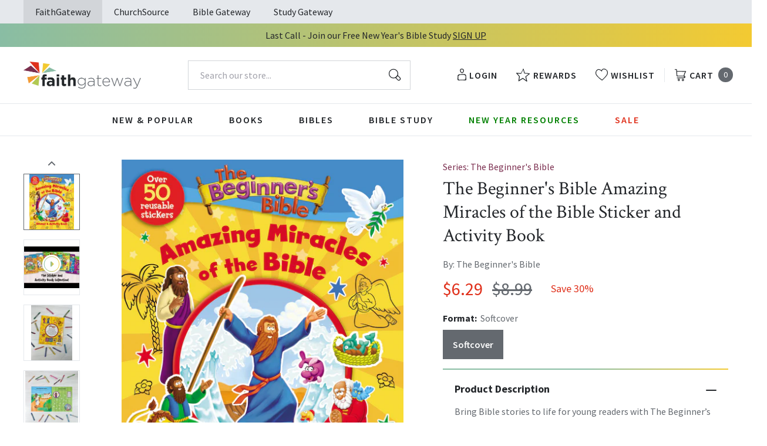

--- FILE ---
content_type: text/html; charset=utf-8
request_url: https://faithgateway.com/products/the-beginners-bible-amazing-miracles-of-the-bible-sticker-and-activity-book?view=json
body_size: 3822
content:


{
  "available": true,
  "collections": [{"id":82461786223,"handle":"all-products","title":"All Products","updated_at":"2026-01-15T06:01:58-06:00","body_html":"","published_at":"2018-10-02T13:24:23-05:00","sort_order":"best-selling","template_suffix":null,"disjunctive":false,"rules":[{"column":"variant_price","relation":"greater_than","condition":"0.00"}],"published_scope":"web"},{"id":299308253320,"handle":"back-to-school-2025","updated_at":"2026-01-15T06:01:58-06:00","published_at":"2025-07-22T09:55:12-05:00","sort_order":"best-selling","template_suffix":"","published_scope":"web","title":"Back to School","body_html":""},{"id":277951545480,"handle":"beginners-bible-activity-books-4-for-20","updated_at":"2026-01-14T06:02:01-06:00","published_at":"2023-08-28T10:41:10-05:00","sort_order":"best-selling","template_suffix":"","published_scope":"web","title":"Beginners Bible Activity Books - 4 for $20","body_html":""},{"id":261984616584,"handle":"children-ages-4-to-8","title":"Children Ages 4 to 8","updated_at":"2026-01-15T06:01:58-06:00","body_html":"","published_at":"2021-09-21T10:07:59-05:00","sort_order":"best-selling","template_suffix":"","disjunctive":false,"rules":[{"column":"tag","relation":"equals","condition":"Age Range: 4 to 8"}],"published_scope":"global"},{"id":82464931951,"handle":"childrens-books","title":"Children's Books","updated_at":"2026-01-15T06:01:58-06:00","body_html":"","published_at":"2018-10-02T13:30:19-05:00","sort_order":"best-selling","template_suffix":"","disjunctive":true,"rules":[{"column":"tag","relation":"equals","condition":"FG-Juvenile Fiction"},{"column":"tag","relation":"equals","condition":"FG-Juvenile Non-fiction"}],"published_scope":"web"},{"id":279043178632,"handle":"countdown-to-christmas-coloring-books-activity-books-kids","updated_at":"2026-01-15T06:01:53-06:00","published_at":"2023-11-06T11:00:50-06:00","sort_order":"best-selling","template_suffix":"","published_scope":"global","title":"Countdown to Christmas - Coloring Books \u0026 Activity Books - Kids","body_html":""},{"id":298027810952,"handle":"dollar-days-2025-5-deals","updated_at":"2026-01-15T06:01:48-06:00","published_at":"2025-06-14T16:27:17-05:00","sort_order":"best-selling","template_suffix":"","published_scope":"web","title":"Dollar Days 2025 $5 Deals","body_html":""},{"id":298028335240,"handle":"dollar-days-2025-5-kids-deals","updated_at":"2026-01-14T06:02:01-06:00","published_at":"2025-06-16T10:32:52-05:00","sort_order":"best-selling","template_suffix":"","published_scope":"web","title":"Dollar Days 2025 $5 Kids Deals","body_html":""},{"id":298028630152,"handle":"dollar-days-2025-all-deals","updated_at":"2026-01-15T06:01:57-06:00","published_at":"2025-06-14T16:36:01-05:00","sort_order":"best-selling","template_suffix":"","published_scope":"web","title":"Dollar Days 2025 All Deals","body_html":""},{"id":276945535112,"handle":"early-bird-easter-sale-kids","updated_at":"2026-01-15T06:01:57-06:00","published_at":"2023-02-20T12:17:26-06:00","sort_order":"manual","template_suffix":"","published_scope":"global","title":"Early Bird Easter Sale -  Kids","body_html":""},{"id":294656737416,"handle":"early-bird-easter-sale-2025","updated_at":"2026-01-15T06:01:57-06:00","published_at":"2025-02-04T11:42:09-06:00","sort_order":"manual","template_suffix":"","published_scope":"global","title":"Early Bird Easter Sale 2025","body_html":""},{"id":301266206856,"handle":"gift-guide-gifts-for-kids","updated_at":"2026-01-15T06:01:57-06:00","published_at":"2025-09-21T15:57:22-05:00","sort_order":"manual","template_suffix":null,"published_scope":"web","title":"Gift Guide - Gifts for Kids","body_html":null},{"id":301471498376,"handle":"gift-guide-gifts-under-10","updated_at":"2026-01-15T06:01:58-06:00","published_at":"2025-09-25T12:25:08-05:00","sort_order":"best-selling","template_suffix":null,"published_scope":"web","title":"Gift Guide - Gifts Under $10","body_html":null},{"id":301471694984,"handle":"gift-guide-gifts-under-20","updated_at":"2026-01-15T06:01:58-06:00","published_at":"2025-09-25T12:29:26-05:00","sort_order":"best-selling","template_suffix":null,"published_scope":"web","title":"Gift Guide - Gifts Under $20","body_html":null},{"id":263076937864,"handle":"kids-activity-books","updated_at":"2026-01-15T06:01:57-06:00","published_at":"2021-11-12T08:59:47-06:00","sort_order":"best-selling","template_suffix":"","published_scope":"global","title":"Kids Activity Books","body_html":""},{"id":277621801096,"handle":"kids-books-15-or-less","updated_at":"2026-01-15T06:01:57-06:00","published_at":"2023-06-06T12:14:53-05:00","sort_order":"best-selling","template_suffix":"","published_scope":"global","title":"Kids' Books $15 or Less","body_html":""},{"id":261998215304,"handle":"nonfiction-ages-4-8","title":"Nonfiction Ages 4-8","updated_at":"2026-01-15T06:01:58-06:00","body_html":"","published_at":"2021-09-23T08:44:21-05:00","sort_order":"best-selling","template_suffix":"","disjunctive":false,"rules":[{"column":"tag","relation":"equals","condition":"FG-Juvenile Non-fiction"},{"column":"tag","relation":"equals","condition":"Age Range: 4 to 8"}],"published_scope":"global"},{"id":277742551176,"handle":"preschool-learning-resources","updated_at":"2026-01-14T06:01:56-06:00","published_at":"2023-07-11T10:34:10-05:00","sort_order":"manual","template_suffix":"","published_scope":"global","title":"Preschool Books \u0026 Resources","body_html":"","image":{"created_at":"2024-07-23T07:30:02-05:00","alt":null,"width":2000,"height":500,"src":"\/\/faithgateway.com\/cdn\/shop\/collections\/chalkboard2.jpg?v=1721737803"}},{"id":297703604360,"handle":"summer-savings-event-2025","updated_at":"2026-01-15T06:01:58-06:00","published_at":"2025-05-29T11:48:53-05:00","sort_order":"manual","template_suffix":null,"published_scope":"web","title":"Summer Savings Event 2025","body_html":null},{"id":278901850248,"handle":"the-beginners-bible-zonderkidz-christmas","updated_at":"2026-01-14T06:02:01-06:00","published_at":"2023-11-01T07:23:37-05:00","sort_order":"created-desc","template_suffix":"","published_scope":"global","title":"The Beginner's Bible - Zonderkidz Christmas","body_html":""},{"id":277511504008,"handle":"the-beginners-bible-activity-books","title":"The Beginner's Bible Activity Books","updated_at":"2026-01-14T06:02:01-06:00","body_html":"","published_at":"2023-05-24T10:50:51-05:00","sort_order":"manual","template_suffix":"","disjunctive":false,"rules":[{"column":"title","relation":"contains","condition":"Beginner's Bible"},{"column":"title","relation":"contains","condition":"Book"},{"column":"title","relation":"not_contains","condition":"e-Book"},{"column":"title","relation":"not_contains","condition":"Audiobook"},{"column":"title","relation":"not_contains","condition":"prayers"},{"column":"title","relation":"not_contains","condition":"devotions"},{"column":"title","relation":"not_contains","condition":"board"}],"published_scope":"global"},{"id":297562013832,"handle":"top-kids-summer-reads","updated_at":"2026-01-15T06:01:57-06:00","published_at":"2025-05-22T15:14:14-05:00","sort_order":"best-selling","template_suffix":"","published_scope":"global","title":"Top Kids Summer Reads","body_html":""},{"id":267935449224,"handle":"zonderkidz-books-bibles","title":"Zonderkidz Books \u0026 Bibles","updated_at":"2026-01-15T06:01:58-06:00","body_html":"","published_at":"2022-03-09T08:56:20-06:00","sort_order":"best-selling","template_suffix":"","disjunctive":true,"rules":[{"column":"tag","relation":"equals","condition":"Pub Group: Zonderkidz Bibles"},{"column":"tag","relation":"equals","condition":"Pub Group: Zonderkidz Books"}],"published_scope":"global"}],
  "compare_at_price_max": 899,
  "compare_at_price_min": 899,
  "compare_at_price_varies": false,
  "description": "\u003cp\u003e\u003cstrong\u003eBring Bible stories to life for young readers with \u003cem\u003eThe Beginner’s Bible Amazing Miracles of the Bible Sticker and Activity Book\u003c\/em\u003e. This hands-on, interactive children’s book features over 50 stickers and fun-filled games and activities.\u003c\/strong\u003e\u003c\/p\u003e\n\u003cp\u003eYoung readers will read, learn, and color their way through miracles in both the Old and New Testaments, including Moses and the burning bush, the miracle of loaves and fishes, and many more. Children ages 3 to 7 will connect with these beloved Bible stories through this playful activity book, which includes: \u003c\/p\u003e\n\u003cul\u003e\n\u003cli\u003e16 pages of fun content and child-friendly text, highlighting different miracles throughout the Bible\u003c\/li\u003e\n\u003cli\u003eOver 50 stickers featuring classic \u003cem\u003eThe Beginner’s Bible\u003c\/em\u003e illustrations\u003c\/li\u003e\n\u003cli\u003eHours of age-appropriate activities, coloring pages, mazes, crossword puzzles, and more\u003c\/li\u003e\n\u003cli\u003eEasy-to-follow Bible teachings\u003c\/li\u003e\n\u003c\/ul\u003e\n\u003cp\u003e \u003c\/p\u003e\n\u003cp\u003e\u003cem\u003eThe Beginner’s Bible Amazing Miracles of the Bible Sticker and Activity Book \u003c\/em\u003eis perfect for: \u003c\/p\u003e\n\u003cul\u003e\n\u003cli\u003eKids ages 3–7\u003c\/li\u003e\n\u003cli\u003eRoad trips, Easter baskets, Christmas stocking stuffers, or birthdays\u003c\/li\u003e\n\u003cli\u003eChildren’s ministry small group activity time or Sunday school\u003c\/li\u003e\n\u003c\/ul\u003e\n\u003cp\u003e \u003c\/p\u003e\n\u003cp\u003e\u003cem\u003eThe Beginner's Bible\u003c\/em\u003e is a perennial favorite with young children and their parents, impacting over 25 million families for over 30 years.\u003c\/p\u003e",
  "featured_image": "\/\/faithgateway.com\/cdn\/shop\/products\/9780310141587.jpg?v=1762456177",
  "featured_media": {"alt":"9780310141587","id":22232368316552,"position":1,"preview_image":{"aspect_ratio":0.815,"height":600,"width":489,"src":"\/\/faithgateway.com\/cdn\/shop\/products\/9780310141587.jpg?v=1762456177"},"aspect_ratio":0.815,"height":600,"media_type":"image","src":"\/\/faithgateway.com\/cdn\/shop\/products\/9780310141587.jpg?v=1762456177","width":489},
  "first_available_variant": {"id":40318211719304,"title":"Softcover","option1":"Softcover","option2":null,"option3":null,"sku":"9780310141587","requires_shipping":true,"taxable":true,"featured_image":{"id":29974441656456,"product_id":6885174345864,"position":1,"created_at":"2022-05-05T17:05:11-05:00","updated_at":"2025-11-06T13:09:37-06:00","alt":"9780310141587","width":489,"height":600,"src":"\/\/faithgateway.com\/cdn\/shop\/products\/9780310141587.jpg?v=1762456177","variant_ids":[40318211719304]},"available":true,"name":"The Beginner's Bible Amazing Miracles of the Bible Sticker and Activity Book - Softcover","public_title":"Softcover","options":["Softcover"],"price":629,"weight":295,"compare_at_price":899,"inventory_management":"shopify","barcode":"9780310141587","featured_media":{"alt":"9780310141587","id":22232368316552,"position":1,"preview_image":{"aspect_ratio":0.815,"height":600,"width":489,"src":"\/\/faithgateway.com\/cdn\/shop\/products\/9780310141587.jpg?v=1762456177"}},"requires_selling_plan":false,"selling_plan_allocations":[],"quantity_rule":{"min":1,"max":null,"increment":1}},
  "handle": "the-beginners-bible-amazing-miracles-of-the-bible-sticker-and-activity-book",
  "has_only_default_variant": false,
  "id": 6885174345864,
  "images": ["\/\/faithgateway.com\/cdn\/shop\/products\/9780310141587.jpg?v=1762456177","\/\/faithgateway.com\/cdn\/shop\/products\/9780310141587.outer-packaging.01.jpg?v=1694807036","\/\/faithgateway.com\/cdn\/shop\/products\/9780310141587.interior.03.jpg?v=1694807036","\/\/faithgateway.com\/cdn\/shop\/products\/9780310141587.interior.01.jpg?v=1694807036","\/\/faithgateway.com\/cdn\/shop\/products\/9780310141587.interior.02.jpg?v=1694807036","\/\/faithgateway.com\/cdn\/shop\/products\/714FDymGLrL.jpg?v=1694807036","\/\/faithgateway.com\/cdn\/shop\/products\/9780310141587.interior.18.jpg?v=1694807036","\/\/faithgateway.com\/cdn\/shop\/products\/9780310141587.interior.29.jpg?v=1694807036","\/\/faithgateway.com\/cdn\/shop\/products\/9780310141587.lifestyle-shot.02.jpg?v=1694807036"],
  "options": ["Format"],
  "options_with_values": [{"name":"Format","position":1,"values":["Softcover"]}],
  "price": 629,
  "price_max": 629,
  "price_min": 629,
  "price_varies": false,
  "selected_variant": null,
  "selected_or_first_available_variant": {"id":40318211719304,"title":"Softcover","option1":"Softcover","option2":null,"option3":null,"sku":"9780310141587","requires_shipping":true,"taxable":true,"featured_image":{"id":29974441656456,"product_id":6885174345864,"position":1,"created_at":"2022-05-05T17:05:11-05:00","updated_at":"2025-11-06T13:09:37-06:00","alt":"9780310141587","width":489,"height":600,"src":"\/\/faithgateway.com\/cdn\/shop\/products\/9780310141587.jpg?v=1762456177","variant_ids":[40318211719304]},"available":true,"name":"The Beginner's Bible Amazing Miracles of the Bible Sticker and Activity Book - Softcover","public_title":"Softcover","options":["Softcover"],"price":629,"weight":295,"compare_at_price":899,"inventory_management":"shopify","barcode":"9780310141587","featured_media":{"alt":"9780310141587","id":22232368316552,"position":1,"preview_image":{"aspect_ratio":0.815,"height":600,"width":489,"src":"\/\/faithgateway.com\/cdn\/shop\/products\/9780310141587.jpg?v=1762456177"}},"requires_selling_plan":false,"selling_plan_allocations":[],"quantity_rule":{"min":1,"max":null,"increment":1}},
  "tags": ["Age Range: 4 to 8","Author: The Beginner's Bible","English","FG - C2C 2023","FG Early Bird Easter 2025","FG-Juvenile Non-fiction","FG-Summer Deals","JNF001010","JNF001020","JNF049220","Pub Group: Zonderkidz Books","Series: The Beginner's Bible","Softcover","Standard Discount Tag","Zonderkidz"],
  "title": "The Beginner's Bible Amazing Miracles of the Bible Sticker and Activity Book",
  "type": "Softcover",
  "url": "\/products\/the-beginners-bible-amazing-miracles-of-the-bible-sticker-and-activity-book",
  "isbn10": null,
  "variants": [{
        "available": true,
        "compare_at_price": 899,
        "id": 40318211719304,
        "image": "\/\/faithgateway.com\/cdn\/shop\/products\/9780310141587.jpg?v=1762456177",
        "inventory_quantity": 1510,
        "option1": "Softcover",
        "option2": null,
        "option3": null,
        "options": ["Softcover"],
        "price": 629,
        "requires_shipping": true,
        "selected": false,
        "title": "Softcover",
        "url": "\/products\/the-beginners-bible-amazing-miracles-of-the-bible-sticker-and-activity-book?variant=40318211719304",
        "sku": "9780310141587",
        "barcode": "9780310141587","weight": "0.65 lb","metafields": {
          "digital": false,
          "publish_date": "11\/01\/2022",
          "promo": false,
          "contributor": "The Beginner's Bible","narrators": false,
          "contributor_bio_short": "\u0026lt;p\u0026gt;\u0026lt;strong\u0026gt;The Beginner’s Bible\u0026lt;\/strong\u0026gt; is the bestselling storybook Bible of all time. What started out as a storybook Bible for young children has grown to be a well-known brand, with many titles, all with the highly popular and easy-to-recognize The Beginner\u0026#39;s Bible artwork. Every title that is part of The Beginner\u0026#39;s Bible is written especially for the youngest readers just learning to love God\u0026#39;s Word. Some The Beginner\u0026#39;s Bible titles include: \u0026lt;em\u0026gt;The Beginner\u0026#39;s Bible, The Beginner\u0026#39;s Bible 365 Devotions for Kids, The Beginner\u0026#39;s Bible All Aboard with Noah!\u0026lt;\/em\u0026gt;, and many more, including I Can Read Bible stories written at the My First level. For more information, go to thebeginnersbible.com.\u0026lt;\/p\u0026gt;",
          "publishdate": "11\/01\/2022",
          "publisher": "Zonderkidz",
          "series": "The Beginner's Bible",
          "features_and_benefits": false,
          "format": "Softcover",
          "language": "English", 
          "variant_description": "\u003cp\u003e\u003cstrong\u003eBring Bible stories to life for young readers with \u003cem\u003eThe Beginner\u0026#x2019;s Bible Amazing Miracles of the Bible Sticker and Activity Book\u003c\/em\u003e. This hands-on, interactive children\u0026#x2019;s book features over 50 stickers and fun-filled games and activities.\u003c\/strong\u003e\u003c\/p\u003e\n\u003cp\u003eYoung readers will read, learn, and color their way through miracles in both the Old and New Testaments, including Moses and the burning bush, the miracle of loaves and fishes, and many more. Children ages 3 to 7 will connect with these beloved Bible stories through this playful activity book, which includes:\u0026#x202F;\u003c\/p\u003e\n\u003cul\u003e\n\u003cli\u003e16 pages of fun content and child-friendly text, highlighting different miracles throughout the Bible\u003c\/li\u003e\n\u003cli\u003eOver 50 stickers featuring classic \u003cem\u003eThe Beginner\u0026#x2019;s Bible\u003c\/em\u003e illustrations\u003c\/li\u003e\n\u003cli\u003eHours of age-appropriate activities, coloring pages, mazes, crossword puzzles, and more\u003c\/li\u003e\n\u003cli\u003eEasy-to-follow Bible teachings\u003c\/li\u003e\n\u003c\/ul\u003e\n\u003cp\u003e\u0026#x00A0;\u003c\/p\u003e\n\u003cp\u003e\u003cem\u003eThe Beginner\u0026#x2019;s Bible Amazing Miracles of the Bible Sticker and Activity Book \u003c\/em\u003eis perfect for:\u0026#x202F;\u003c\/p\u003e\n\u003cul\u003e\n\u003cli\u003eKids ages 3\u0026#x2013;7\u003c\/li\u003e\n\u003cli\u003eRoad trips, Easter baskets, Christmas stocking stuffers, or birthdays\u003c\/li\u003e\n\u003cli\u003eChildren\u0026#x2019;s ministry small group activity time\u0026#x202F;or Sunday school\u003c\/li\u003e\n\u003c\/ul\u003e\n\u003cp\u003e\u0026#x00A0;\u003c\/p\u003e\n\u003cp\u003e\u003cem\u003eThe Beginner's Bible\u003c\/em\u003e is a perennial favorite with young children and their parents, impacting over 25 million families for over 30 years.\u003c\/p\u003e",
          "variant_description_short": false,
          "isbn13": null,
          "ebook_isbn": null,"case_weight": "65.04 lb","physical_length": 10.35,
          "physical_width": 8.5,
          "physical_thickness": 0.4,"case_qty": "100",
          "lengthunit": "Pages",
          "length": "16",
          "pointsize": null,
          "bulk_pricing_message": "",
          "case_variant_link": null
        }
      }
      
]
}

--- FILE ---
content_type: text/javascript
request_url: https://faithgateway.com/cdn/shop/t/257/assets/index.js?v=47635136991353354521768400104
body_size: 65392
content:
!function(e){var t={};function i(n){if(t[n])return t[n].exports;var r=t[n]={i:n,l:!1,exports:{}};return e[n].call(r.exports,r,r.exports,i),r.l=!0,r.exports}i.m=e,i.c=t,i.d=function(e,t,n){i.o(e,t)||Object.defineProperty(e,t,{enumerable:!0,get:n})},i.r=function(e){"undefined"!=typeof Symbol&&Symbol.toStringTag&&Object.defineProperty(e,Symbol.toStringTag,{value:"Module"}),Object.defineProperty(e,"__esModule",{value:!0})},i.t=function(e,t){if(1&t&&(e=i(e)),8&t)return e;if(4&t&&"object"==typeof e&&e&&e.__esModule)return e;var n=Object.create(null);if(i.r(n),Object.defineProperty(n,"default",{enumerable:!0,value:e}),2&t&&"string"!=typeof e)for(var r in e)i.d(n,r,function(t){return e[t]}.bind(null,r));return n},i.n=function(e){var t=e&&e.__esModule?function(){return e.default}:function(){return e};return i.d(t,"a",t),t},i.o=function(e,t){return Object.prototype.hasOwnProperty.call(e,t)},i.p="",i(i.s=67)}([function(e,t,i){e.exports=i(39)},function(e,t,i){"use strict";var n=i(22),r=Object.prototype.toString;function s(e){return"[object Array]"===r.call(e)}function a(e){return void 0===e}function o(e){return null!==e&&"object"==typeof e}function l(e){if("[object Object]"!==r.call(e))return!1;var t=Object.getPrototypeOf(e);return null===t||t===Object.prototype}function c(e){return"[object Function]"===r.call(e)}function u(e,t){if(null!=e)if("object"!=typeof e&&(e=[e]),s(e))for(var i=0,n=e.length;i<n;i++)t.call(null,e[i],i,e);else for(var r in e)Object.prototype.hasOwnProperty.call(e,r)&&t.call(null,e[r],r,e)}e.exports={isArray:s,isArrayBuffer:function(e){return"[object ArrayBuffer]"===r.call(e)},isBuffer:function(e){return null!==e&&!a(e)&&null!==e.constructor&&!a(e.constructor)&&"function"==typeof e.constructor.isBuffer&&e.constructor.isBuffer(e)},isFormData:function(e){return"undefined"!=typeof FormData&&e instanceof FormData},isArrayBufferView:function(e){return"undefined"!=typeof ArrayBuffer&&ArrayBuffer.isView?ArrayBuffer.isView(e):e&&e.buffer&&e.buffer instanceof ArrayBuffer},isString:function(e){return"string"==typeof e},isNumber:function(e){return"number"==typeof e},isObject:o,isPlainObject:l,isUndefined:a,isDate:function(e){return"[object Date]"===r.call(e)},isFile:function(e){return"[object File]"===r.call(e)},isBlob:function(e){return"[object Blob]"===r.call(e)},isFunction:c,isStream:function(e){return o(e)&&c(e.pipe)},isURLSearchParams:function(e){return"undefined"!=typeof URLSearchParams&&e instanceof URLSearchParams},isStandardBrowserEnv:function(){return("undefined"==typeof navigator||"ReactNative"!==navigator.product&&"NativeScript"!==navigator.product&&"NS"!==navigator.product)&&("undefined"!=typeof window&&"undefined"!=typeof document)},forEach:u,merge:function e(){var t={};function i(i,n){l(t[n])&&l(i)?t[n]=e(t[n],i):l(i)?t[n]=e({},i):s(i)?t[n]=i.slice():t[n]=i}for(var n=0,r=arguments.length;n<r;n++)u(arguments[n],i);return t},extend:function(e,t,i){return u(t,(function(t,r){e[r]=i&&"function"==typeof t?n(t,i):t})),e},trim:function(e){return e.trim?e.trim():e.replace(/^\s+|\s+$/g,"")},stripBOM:function(e){return 65279===e.charCodeAt(0)&&(e=e.slice(1)),e}}},function(e,t){function i(t){return e.exports=i=Object.setPrototypeOf?Object.getPrototypeOf.bind():function(e){return e.__proto__||Object.getPrototypeOf(e)},e.exports.__esModule=!0,e.exports.default=e.exports,i(t)}e.exports=i,e.exports.__esModule=!0,e.exports.default=e.exports},function(e,t){e.exports=function(e,t){if(!(e instanceof t))throw new TypeError("Cannot call a class as a function")},e.exports.__esModule=!0,e.exports.default=e.exports},function(e,t,i){var n=i(30);function r(e,t){for(var i=0;i<t.length;i++){var r=t[i];r.enumerable=r.enumerable||!1,r.configurable=!0,"value"in r&&(r.writable=!0),Object.defineProperty(e,n(r.key),r)}}e.exports=function(e,t,i){return t&&r(e.prototype,t),i&&r(e,i),Object.defineProperty(e,"prototype",{writable:!1}),e},e.exports.__esModule=!0,e.exports.default=e.exports},function(e,t,i){var n=i(59),r=i(60),s=i(61),a=i(62);e.exports=function(e){return n(e)||r(e)||s(e)||a()},e.exports.__esModule=!0,e.exports.default=e.exports},function(e,t,i){var n=i(14);e.exports=function(e,t){if("function"!=typeof t&&null!==t)throw new TypeError("Super expression must either be null or a function");e.prototype=Object.create(t&&t.prototype,{constructor:{value:e,writable:!0,configurable:!0}}),Object.defineProperty(e,"prototype",{writable:!1}),t&&n(e,t)},e.exports.__esModule=!0,e.exports.default=e.exports},function(e,t,i){var n=i(2),r=i(14),s=i(64),a=i(65);function o(t){var i="function"==typeof Map?new Map:void 0;return e.exports=o=function(e){if(null===e||!s(e))return e;if("function"!=typeof e)throw new TypeError("Super expression must either be null or a function");if(void 0!==i){if(i.has(e))return i.get(e);i.set(e,t)}function t(){return a(e,arguments,n(this).constructor)}return t.prototype=Object.create(e.prototype,{constructor:{value:t,enumerable:!1,writable:!0,configurable:!0}}),r(t,e)},e.exports.__esModule=!0,e.exports.default=e.exports,o(t)}e.exports=o,e.exports.__esModule=!0,e.exports.default=e.exports},function(e,t,i){var n,r;
/*! @preserve
 * numeral.js
 * version : 2.0.6
 * author : Adam Draper
 * license : MIT
 * http://adamwdraper.github.com/Numeral-js/
 */void 0===(r="function"==typeof(n=function(){var e,t,i,n,r,s={},a={},o={currentLocale:"en",zeroFormat:null,nullFormat:null,defaultFormat:"0,0",scalePercentBy100:!0},l={currentLocale:o.currentLocale,zeroFormat:o.zeroFormat,nullFormat:o.nullFormat,defaultFormat:o.defaultFormat,scalePercentBy100:o.scalePercentBy100};function c(e,t){this._input=e,this._value=t}return(e=function(i){var n,r,a,o;if(e.isNumeral(i))n=i.value();else if(0===i||void 0===i)n=0;else if(null===i||t.isNaN(i))n=null;else if("string"==typeof i)if(l.zeroFormat&&i===l.zeroFormat)n=0;else if(l.nullFormat&&i===l.nullFormat||!i.replace(/[^0-9]+/g,"").length)n=null;else{for(r in s)if((o="function"==typeof s[r].regexps.unformat?s[r].regexps.unformat():s[r].regexps.unformat)&&i.match(o)){a=s[r].unformat;break}n=(a=a||e._.stringToNumber)(i)}else n=Number(i)||null;return new c(i,n)}).version="2.0.6",e.isNumeral=function(e){return e instanceof c},e._=t={numberToFormat:function(t,i,n){var r,s,o,l,c,u,d,h,p=a[e.options.currentLocale],f=!1,v=!1,m="",g="",y=!1;if(t=t||0,o=Math.abs(t),e._.includes(i,"(")?(f=!0,i=i.replace(/[\(|\)]/g,"")):(e._.includes(i,"+")||e._.includes(i,"-"))&&(u=e._.includes(i,"+")?i.indexOf("+"):t<0?i.indexOf("-"):-1,i=i.replace(/[\+|\-]/g,"")),e._.includes(i,"a")&&(s=!!(s=i.match(/a(k|m|b|t)?/))&&s[1],e._.includes(i," a")&&(m=" "),i=i.replace(new RegExp(m+"a[kmbt]?"),""),o>=1e12&&!s||"t"===s?(m+=p.abbreviations.trillion,t/=1e12):o<1e12&&o>=1e9&&!s||"b"===s?(m+=p.abbreviations.billion,t/=1e9):o<1e9&&o>=1e6&&!s||"m"===s?(m+=p.abbreviations.million,t/=1e6):(o<1e6&&o>=1e3&&!s||"k"===s)&&(m+=p.abbreviations.thousand,t/=1e3)),e._.includes(i,"[.]")&&(v=!0,i=i.replace("[.]",".")),l=t.toString().split(".")[0],c=i.split(".")[1],d=i.indexOf(","),r=(i.split(".")[0].split(",")[0].match(/0/g)||[]).length,c?(e._.includes(c,"[")?(c=(c=c.replace("]","")).split("["),g=e._.toFixed(t,c[0].length+c[1].length,n,c[1].length)):g=e._.toFixed(t,c.length,n),l=g.split(".")[0],g=e._.includes(g,".")?p.delimiters.decimal+g.split(".")[1]:"",v&&0===Number(g.slice(1))&&(g="")):l=e._.toFixed(t,0,n),m&&!s&&Number(l)>=1e3&&m!==p.abbreviations.trillion)switch(l=String(Number(l)/1e3),m){case p.abbreviations.thousand:m=p.abbreviations.million;break;case p.abbreviations.million:m=p.abbreviations.billion;break;case p.abbreviations.billion:m=p.abbreviations.trillion}if(e._.includes(l,"-")&&(l=l.slice(1),y=!0),l.length<r)for(var b=r-l.length;b>0;b--)l="0"+l;return d>-1&&(l=l.toString().replace(/(\d)(?=(\d{3})+(?!\d))/g,"$1"+p.delimiters.thousands)),0===i.indexOf(".")&&(l=""),h=l+g+(m||""),f?h=(f&&y?"(":"")+h+(f&&y?")":""):u>=0?h=0===u?(y?"-":"+")+h:h+(y?"-":"+"):y&&(h="-"+h),h},stringToNumber:function(e){var t,i,n,r=a[l.currentLocale],s=e,o={thousand:3,million:6,billion:9,trillion:12};if(l.zeroFormat&&e===l.zeroFormat)i=0;else if(l.nullFormat&&e===l.nullFormat||!e.replace(/[^0-9]+/g,"").length)i=null;else{for(t in i=1,"."!==r.delimiters.decimal&&(e=e.replace(/\./g,"").replace(r.delimiters.decimal,".")),o)if(n=new RegExp("[^a-zA-Z]"+r.abbreviations[t]+"(?:\\)|(\\"+r.currency.symbol+")?(?:\\))?)?$"),s.match(n)){i*=Math.pow(10,o[t]);break}i*=(e.split("-").length+Math.min(e.split("(").length-1,e.split(")").length-1))%2?1:-1,e=e.replace(/[^0-9\.]+/g,""),i*=Number(e)}return i},isNaN:function(e){return"number"==typeof e&&isNaN(e)},includes:function(e,t){return-1!==e.indexOf(t)},insert:function(e,t,i){return e.slice(0,i)+t+e.slice(i)},reduce:function(e,t){if(null===this)throw new TypeError("Array.prototype.reduce called on null or undefined");if("function"!=typeof t)throw new TypeError(t+" is not a function");var i,n=Object(e),r=n.length>>>0,s=0;if(3===arguments.length)i=arguments[2];else{for(;s<r&&!(s in n);)s++;if(s>=r)throw new TypeError("Reduce of empty array with no initial value");i=n[s++]}for(;s<r;s++)s in n&&(i=t(i,n[s],s,n));return i},multiplier:function(e){var t=e.toString().split(".");return t.length<2?1:Math.pow(10,t[1].length)},correctionFactor:function(){var e=Array.prototype.slice.call(arguments);return e.reduce((function(e,i){var n=t.multiplier(i);return e>n?e:n}),1)},toFixed:function(e,t,i,n){var r,s,a,o,l=e.toString().split("."),c=t-(n||0);return r=2===l.length?Math.min(Math.max(l[1].length,c),t):c,a=Math.pow(10,r),o=(i(e+"e+"+r)/a).toFixed(r),n>t-r&&(s=new RegExp("\\.?0{1,"+(n-(t-r))+"}$"),o=o.replace(s,"")),o}},e.options=l,e.formats=s,e.locales=a,e.locale=function(e){return e&&(l.currentLocale=e.toLowerCase()),l.currentLocale},e.localeData=function(e){if(!e)return a[l.currentLocale];if(e=e.toLowerCase(),!a[e])throw new Error("Unknown locale : "+e);return a[e]},e.reset=function(){for(var e in o)l[e]=o[e]},e.zeroFormat=function(e){l.zeroFormat="string"==typeof e?e:null},e.nullFormat=function(e){l.nullFormat="string"==typeof e?e:null},e.defaultFormat=function(e){l.defaultFormat="string"==typeof e?e:"0.0"},e.register=function(e,t,i){if(t=t.toLowerCase(),this[e+"s"][t])throw new TypeError(t+" "+e+" already registered.");return this[e+"s"][t]=i,i},e.validate=function(t,i){var n,r,s,a,o,l,c,u;if("string"!=typeof t&&(t+="",console.warn&&console.warn("Numeral.js: Value is not string. It has been co-erced to: ",t)),(t=t.trim()).match(/^\d+$/))return!0;if(""===t)return!1;try{c=e.localeData(i)}catch(t){c=e.localeData(e.locale())}return s=c.currency.symbol,o=c.abbreviations,n=c.delimiters.decimal,r="."===c.delimiters.thousands?"\\.":c.delimiters.thousands,!(null!==(u=t.match(/^[^\d]+/))&&(t=t.substr(1),u[0]!==s)||null!==(u=t.match(/[^\d]+$/))&&(t=t.slice(0,-1),u[0]!==o.thousand&&u[0]!==o.million&&u[0]!==o.billion&&u[0]!==o.trillion)||(l=new RegExp(r+"{2}"),t.match(/[^\d.,]/g)||(a=t.split(n)).length>2||(a.length<2?!a[0].match(/^\d+.*\d$/)||a[0].match(l):1===a[0].length?!a[0].match(/^\d+$/)||a[0].match(l)||!a[1].match(/^\d+$/):!a[0].match(/^\d+.*\d$/)||a[0].match(l)||!a[1].match(/^\d+$/))))},e.fn=c.prototype={clone:function(){return e(this)},format:function(t,i){var n,r,a,o=this._value,c=t||l.defaultFormat;if(i=i||Math.round,0===o&&null!==l.zeroFormat)r=l.zeroFormat;else if(null===o&&null!==l.nullFormat)r=l.nullFormat;else{for(n in s)if(c.match(s[n].regexps.format)){a=s[n].format;break}r=(a=a||e._.numberToFormat)(o,c,i)}return r},value:function(){return this._value},input:function(){return this._input},set:function(e){return this._value=Number(e),this},add:function(e){var i=t.correctionFactor.call(null,this._value,e);return this._value=t.reduce([this._value,e],(function(e,t,n,r){return e+Math.round(i*t)}),0)/i,this},subtract:function(e){var i=t.correctionFactor.call(null,this._value,e);return this._value=t.reduce([e],(function(e,t,n,r){return e-Math.round(i*t)}),Math.round(this._value*i))/i,this},multiply:function(e){return this._value=t.reduce([this._value,e],(function(e,i,n,r){var s=t.correctionFactor(e,i);return Math.round(e*s)*Math.round(i*s)/Math.round(s*s)}),1),this},divide:function(e){return this._value=t.reduce([this._value,e],(function(e,i,n,r){var s=t.correctionFactor(e,i);return Math.round(e*s)/Math.round(i*s)})),this},difference:function(t){return Math.abs(e(this._value).subtract(t).value())}},e.register("locale","en",{delimiters:{thousands:",",decimal:"."},abbreviations:{thousand:"k",million:"m",billion:"b",trillion:"t"},ordinal:function(e){var t=e%10;return 1==~~(e%100/10)?"th":1===t?"st":2===t?"nd":3===t?"rd":"th"},currency:{symbol:"$"}}),e.register("format","bps",{regexps:{format:/(BPS)/,unformat:/(BPS)/},format:function(t,i,n){var r,s=e._.includes(i," BPS")?" ":"";return t*=1e4,i=i.replace(/\s?BPS/,""),r=e._.numberToFormat(t,i,n),e._.includes(r,")")?((r=r.split("")).splice(-1,0,s+"BPS"),r=r.join("")):r=r+s+"BPS",r},unformat:function(t){return+(1e-4*e._.stringToNumber(t)).toFixed(15)}}),n={base:1024,suffixes:["B","KiB","MiB","GiB","TiB","PiB","EiB","ZiB","YiB"]},r="("+(r=(i={base:1e3,suffixes:["B","KB","MB","GB","TB","PB","EB","ZB","YB"]}).suffixes.concat(n.suffixes.filter((function(e){return i.suffixes.indexOf(e)<0}))).join("|")).replace("B","B(?!PS)")+")",e.register("format","bytes",{regexps:{format:/([0\s]i?b)/,unformat:new RegExp(r)},format:function(t,r,s){var a,o,l,c=e._.includes(r,"ib")?n:i,u=e._.includes(r," b")||e._.includes(r," ib")?" ":"";for(r=r.replace(/\s?i?b/,""),a=0;a<=c.suffixes.length;a++)if(o=Math.pow(c.base,a),l=Math.pow(c.base,a+1),null===t||0===t||t>=o&&t<l){u+=c.suffixes[a],o>0&&(t/=o);break}return e._.numberToFormat(t,r,s)+u},unformat:function(t){var r,s,a=e._.stringToNumber(t);if(a){for(r=i.suffixes.length-1;r>=0;r--){if(e._.includes(t,i.suffixes[r])){s=Math.pow(i.base,r);break}if(e._.includes(t,n.suffixes[r])){s=Math.pow(n.base,r);break}}a*=s||1}return a}}),e.register("format","currency",{regexps:{format:/(\$)/},format:function(t,i,n){var r,s,a=e.locales[e.options.currentLocale],o={before:i.match(/^([\+|\-|\(|\s|\$]*)/)[0],after:i.match(/([\+|\-|\)|\s|\$]*)$/)[0]};for(i=i.replace(/\s?\$\s?/,""),r=e._.numberToFormat(t,i,n),t>=0?(o.before=o.before.replace(/[\-\(]/,""),o.after=o.after.replace(/[\-\)]/,"")):t<0&&!e._.includes(o.before,"-")&&!e._.includes(o.before,"(")&&(o.before="-"+o.before),s=0;s<o.before.length;s++)switch(o.before[s]){case"$":r=e._.insert(r,a.currency.symbol,s);break;case" ":r=e._.insert(r," ",s+a.currency.symbol.length-1)}for(s=o.after.length-1;s>=0;s--)switch(o.after[s]){case"$":r=s===o.after.length-1?r+a.currency.symbol:e._.insert(r,a.currency.symbol,-(o.after.length-(1+s)));break;case" ":r=s===o.after.length-1?r+" ":e._.insert(r," ",-(o.after.length-(1+s)+a.currency.symbol.length-1))}return r}}),e.register("format","exponential",{regexps:{format:/(e\+|e-)/,unformat:/(e\+|e-)/},format:function(t,i,n){var r=("number"!=typeof t||e._.isNaN(t)?"0e+0":t.toExponential()).split("e");return i=i.replace(/e[\+|\-]{1}0/,""),e._.numberToFormat(Number(r[0]),i,n)+"e"+r[1]},unformat:function(t){var i=e._.includes(t,"e+")?t.split("e+"):t.split("e-"),n=Number(i[0]),r=Number(i[1]);return r=e._.includes(t,"e-")?r*=-1:r,e._.reduce([n,Math.pow(10,r)],(function(t,i,n,r){var s=e._.correctionFactor(t,i);return t*s*(i*s)/(s*s)}),1)}}),e.register("format","ordinal",{regexps:{format:/(o)/},format:function(t,i,n){var r=e.locales[e.options.currentLocale],s=e._.includes(i," o")?" ":"";return i=i.replace(/\s?o/,""),s+=r.ordinal(t),e._.numberToFormat(t,i,n)+s}}),e.register("format","percentage",{regexps:{format:/(%)/,unformat:/(%)/},format:function(t,i,n){var r,s=e._.includes(i," %")?" ":"";return e.options.scalePercentBy100&&(t*=100),i=i.replace(/\s?\%/,""),r=e._.numberToFormat(t,i,n),e._.includes(r,")")?((r=r.split("")).splice(-1,0,s+"%"),r=r.join("")):r=r+s+"%",r},unformat:function(t){var i=e._.stringToNumber(t);return e.options.scalePercentBy100?.01*i:i}}),e.register("format","time",{regexps:{format:/(:)/,unformat:/(:)/},format:function(e,t,i){var n=Math.floor(e/60/60),r=Math.floor((e-60*n*60)/60),s=Math.round(e-60*n*60-60*r);return n+":"+(r<10?"0"+r:r)+":"+(s<10?"0"+s:s)},unformat:function(e){var t=e.split(":"),i=0;return 3===t.length?(i+=60*Number(t[0])*60,i+=60*Number(t[1]),i+=Number(t[2])):2===t.length&&(i+=60*Number(t[0]),i+=Number(t[1])),Number(i)}}),e})?n.call(t,i,t,e):n)||(e.exports=r)},function(e,t,i){var n=i(11).default,r=i(63);e.exports=function(e,t){if(t&&("object"==n(t)||"function"==typeof t))return t;if(void 0!==t)throw new TypeError("Derived constructors may only return object or undefined");return r(e)},e.exports.__esModule=!0,e.exports.default=e.exports},function(e,t,i){e.exports=function(){"use strict";var e=6e4,t=36e5,i="millisecond",n="second",r="minute",s="hour",a="day",o="week",l="month",c="quarter",u="year",d="date",h="Invalid Date",p=/^(\d{4})[-/]?(\d{1,2})?[-/]?(\d{0,2})[Tt\s]*(\d{1,2})?:?(\d{1,2})?:?(\d{1,2})?[.:]?(\d+)?$/,f=/\[([^\]]+)]|Y{1,4}|M{1,4}|D{1,2}|d{1,4}|H{1,2}|h{1,2}|a|A|m{1,2}|s{1,2}|Z{1,2}|SSS/g,v={name:"en",weekdays:"Sunday_Monday_Tuesday_Wednesday_Thursday_Friday_Saturday".split("_"),months:"January_February_March_April_May_June_July_August_September_October_November_December".split("_"),ordinal:function(e){var t=["th","st","nd","rd"],i=e%100;return"["+e+(t[(i-20)%10]||t[i]||t[0])+"]"}},m=function(e,t,i){var n=String(e);return!n||n.length>=t?e:""+Array(t+1-n.length).join(i)+e},g={s:m,z:function(e){var t=-e.utcOffset(),i=Math.abs(t),n=Math.floor(i/60),r=i%60;return(t<=0?"+":"-")+m(n,2,"0")+":"+m(r,2,"0")},m:function e(t,i){if(t.date()<i.date())return-e(i,t);var n=12*(i.year()-t.year())+(i.month()-t.month()),r=t.clone().add(n,l),s=i-r<0,a=t.clone().add(n+(s?-1:1),l);return+(-(n+(i-r)/(s?r-a:a-r))||0)},a:function(e){return e<0?Math.ceil(e)||0:Math.floor(e)},p:function(e){return{M:l,y:u,w:o,d:a,D:d,h:s,m:r,s:n,ms:i,Q:c}[e]||String(e||"").toLowerCase().replace(/s$/,"")},u:function(e){return void 0===e}},y="en",b={};b[y]=v;var w="$isDayjsObject",S=function(e){return e instanceof _||!(!e||!e[w])},x=function e(t,i,n){var r;if(!t)return y;if("string"==typeof t){var s=t.toLowerCase();b[s]&&(r=s),i&&(b[s]=i,r=s);var a=t.split("-");if(!r&&a.length>1)return e(a[0])}else{var o=t.name;b[o]=t,r=o}return!n&&r&&(y=r),r||!n&&y},E=function(e,t){if(S(e))return e.clone();var i="object"==typeof t?t:{};return i.date=e,i.args=arguments,new _(i)},T=g;T.l=x,T.i=S,T.w=function(e,t){return E(e,{locale:t.$L,utc:t.$u,x:t.$x,$offset:t.$offset})};var _=function(){function v(e){this.$L=x(e.locale,null,!0),this.parse(e),this.$x=this.$x||e.x||{},this[w]=!0}var m=v.prototype;return m.parse=function(e){this.$d=function(e){var t=e.date,i=e.utc;if(null===t)return new Date(NaN);if(T.u(t))return new Date;if(t instanceof Date)return new Date(t);if("string"==typeof t&&!/Z$/i.test(t)){var n=t.match(p);if(n){var r=n[2]-1||0,s=(n[7]||"0").substring(0,3);return i?new Date(Date.UTC(n[1],r,n[3]||1,n[4]||0,n[5]||0,n[6]||0,s)):new Date(n[1],r,n[3]||1,n[4]||0,n[5]||0,n[6]||0,s)}}return new Date(t)}(e),this.init()},m.init=function(){var e=this.$d;this.$y=e.getFullYear(),this.$M=e.getMonth(),this.$D=e.getDate(),this.$W=e.getDay(),this.$H=e.getHours(),this.$m=e.getMinutes(),this.$s=e.getSeconds(),this.$ms=e.getMilliseconds()},m.$utils=function(){return T},m.isValid=function(){return!(this.$d.toString()===h)},m.isSame=function(e,t){var i=E(e);return this.startOf(t)<=i&&i<=this.endOf(t)},m.isAfter=function(e,t){return E(e)<this.startOf(t)},m.isBefore=function(e,t){return this.endOf(t)<E(e)},m.$g=function(e,t,i){return T.u(e)?this[t]:this.set(i,e)},m.unix=function(){return Math.floor(this.valueOf()/1e3)},m.valueOf=function(){return this.$d.getTime()},m.startOf=function(e,t){var i=this,c=!!T.u(t)||t,h=T.p(e),p=function(e,t){var n=T.w(i.$u?Date.UTC(i.$y,t,e):new Date(i.$y,t,e),i);return c?n:n.endOf(a)},f=function(e,t){return T.w(i.toDate()[e].apply(i.toDate("s"),(c?[0,0,0,0]:[23,59,59,999]).slice(t)),i)},v=this.$W,m=this.$M,g=this.$D,y="set"+(this.$u?"UTC":"");switch(h){case u:return c?p(1,0):p(31,11);case l:return c?p(1,m):p(0,m+1);case o:var b=this.$locale().weekStart||0,w=(v<b?v+7:v)-b;return p(c?g-w:g+(6-w),m);case a:case d:return f(y+"Hours",0);case s:return f(y+"Minutes",1);case r:return f(y+"Seconds",2);case n:return f(y+"Milliseconds",3);default:return this.clone()}},m.endOf=function(e){return this.startOf(e,!1)},m.$set=function(e,t){var o,c=T.p(e),h="set"+(this.$u?"UTC":""),p=(o={},o[a]=h+"Date",o[d]=h+"Date",o[l]=h+"Month",o[u]=h+"FullYear",o[s]=h+"Hours",o[r]=h+"Minutes",o[n]=h+"Seconds",o[i]=h+"Milliseconds",o)[c],f=c===a?this.$D+(t-this.$W):t;if(c===l||c===u){var v=this.clone().set(d,1);v.$d[p](f),v.init(),this.$d=v.set(d,Math.min(this.$D,v.daysInMonth())).$d}else p&&this.$d[p](f);return this.init(),this},m.set=function(e,t){return this.clone().$set(e,t)},m.get=function(e){return this[T.p(e)]()},m.add=function(i,c){var d,h=this;i=Number(i);var p=T.p(c),f=function(e){var t=E(h);return T.w(t.date(t.date()+Math.round(e*i)),h)};if(p===l)return this.set(l,this.$M+i);if(p===u)return this.set(u,this.$y+i);if(p===a)return f(1);if(p===o)return f(7);var v=(d={},d[r]=e,d[s]=t,d[n]=1e3,d)[p]||1,m=this.$d.getTime()+i*v;return T.w(m,this)},m.subtract=function(e,t){return this.add(-1*e,t)},m.format=function(e){var t=this,i=this.$locale();if(!this.isValid())return i.invalidDate||h;var n=e||"YYYY-MM-DDTHH:mm:ssZ",r=T.z(this),s=this.$H,a=this.$m,o=this.$M,l=i.weekdays,c=i.months,u=i.meridiem,d=function(e,i,r,s){return e&&(e[i]||e(t,n))||r[i].slice(0,s)},p=function(e){return T.s(s%12||12,e,"0")},v=u||function(e,t,i){var n=e<12?"AM":"PM";return i?n.toLowerCase():n};return n.replace(f,(function(e,n){return n||function(e){switch(e){case"YY":return String(t.$y).slice(-2);case"YYYY":return T.s(t.$y,4,"0");case"M":return o+1;case"MM":return T.s(o+1,2,"0");case"MMM":return d(i.monthsShort,o,c,3);case"MMMM":return d(c,o);case"D":return t.$D;case"DD":return T.s(t.$D,2,"0");case"d":return String(t.$W);case"dd":return d(i.weekdaysMin,t.$W,l,2);case"ddd":return d(i.weekdaysShort,t.$W,l,3);case"dddd":return l[t.$W];case"H":return String(s);case"HH":return T.s(s,2,"0");case"h":return p(1);case"hh":return p(2);case"a":return v(s,a,!0);case"A":return v(s,a,!1);case"m":return String(a);case"mm":return T.s(a,2,"0");case"s":return String(t.$s);case"ss":return T.s(t.$s,2,"0");case"SSS":return T.s(t.$ms,3,"0");case"Z":return r}return null}(e)||r.replace(":","")}))},m.utcOffset=function(){return 15*-Math.round(this.$d.getTimezoneOffset()/15)},m.diff=function(i,d,h){var p,f=this,v=T.p(d),m=E(i),g=(m.utcOffset()-this.utcOffset())*e,y=this-m,b=function(){return T.m(f,m)};switch(v){case u:p=b()/12;break;case l:p=b();break;case c:p=b()/3;break;case o:p=(y-g)/6048e5;break;case a:p=(y-g)/864e5;break;case s:p=y/t;break;case r:p=y/e;break;case n:p=y/1e3;break;default:p=y}return h?p:T.a(p)},m.daysInMonth=function(){return this.endOf(l).$D},m.$locale=function(){return b[this.$L]},m.locale=function(e,t){if(!e)return this.$L;var i=this.clone(),n=x(e,t,!0);return n&&(i.$L=n),i},m.clone=function(){return T.w(this.$d,this)},m.toDate=function(){return new Date(this.valueOf())},m.toJSON=function(){return this.isValid()?this.toISOString():null},m.toISOString=function(){return this.$d.toISOString()},m.toString=function(){return this.$d.toUTCString()},v}(),C=_.prototype;return E.prototype=C,[["$ms",i],["$s",n],["$m",r],["$H",s],["$W",a],["$M",l],["$y",u],["$D",d]].forEach((function(e){C[e[1]]=function(t){return this.$g(t,e[0],e[1])}})),E.extend=function(e,t){return e.$i||(e(t,_,E),e.$i=!0),E},E.locale=x,E.isDayjs=S,E.unix=function(e){return E(1e3*e)},E.en=b[y],E.Ls=b,E.p={},E}()},function(e,t){function i(t){return e.exports=i="function"==typeof Symbol&&"symbol"==typeof Symbol.iterator?function(e){return typeof e}:function(e){return e&&"function"==typeof Symbol&&e.constructor===Symbol&&e!==Symbol.prototype?"symbol":typeof e},e.exports.__esModule=!0,e.exports.default=e.exports,i(t)}e.exports=i,e.exports.__esModule=!0,e.exports.default=e.exports},,function(e,t,i){"use strict";(function(t){var n=i(1),r=i(45),s=i(24),a={"Content-Type":"application/x-www-form-urlencoded"};function o(e,t){!n.isUndefined(e)&&n.isUndefined(e["Content-Type"])&&(e["Content-Type"]=t)}var l,c={transitional:{silentJSONParsing:!0,forcedJSONParsing:!0,clarifyTimeoutError:!1},adapter:(("undefined"!=typeof XMLHttpRequest||void 0!==t&&"[object process]"===Object.prototype.toString.call(t))&&(l=i(25)),l),transformRequest:[function(e,t){return r(t,"Accept"),r(t,"Content-Type"),n.isFormData(e)||n.isArrayBuffer(e)||n.isBuffer(e)||n.isStream(e)||n.isFile(e)||n.isBlob(e)?e:n.isArrayBufferView(e)?e.buffer:n.isURLSearchParams(e)?(o(t,"application/x-www-form-urlencoded;charset=utf-8"),e.toString()):n.isObject(e)||t&&"application/json"===t["Content-Type"]?(o(t,"application/json"),function(e,t,i){if(n.isString(e))try{return(t||JSON.parse)(e),n.trim(e)}catch(e){if("SyntaxError"!==e.name)throw e}return(i||JSON.stringify)(e)}(e)):e}],transformResponse:[function(e){var t=this.transitional,i=t&&t.silentJSONParsing,r=t&&t.forcedJSONParsing,a=!i&&"json"===this.responseType;if(a||r&&n.isString(e)&&e.length)try{return JSON.parse(e)}catch(e){if(a){if("SyntaxError"===e.name)throw s(e,this,"E_JSON_PARSE");throw e}}return e}],timeout:0,xsrfCookieName:"XSRF-TOKEN",xsrfHeaderName:"X-XSRF-TOKEN",maxContentLength:-1,maxBodyLength:-1,validateStatus:function(e){return e>=200&&e<300}};c.headers={common:{Accept:"application/json, text/plain, */*"}},n.forEach(["delete","get","head"],(function(e){c.headers[e]={}})),n.forEach(["post","put","patch"],(function(e){c.headers[e]=n.merge(a)})),e.exports=c}).call(this,i(44))},function(e,t){function i(t,n){return e.exports=i=Object.setPrototypeOf?Object.setPrototypeOf.bind():function(e,t){return e.__proto__=t,e},e.exports.__esModule=!0,e.exports.default=e.exports,i(t,n)}e.exports=i,e.exports.__esModule=!0,e.exports.default=e.exports},function(e,t,i){var n=i(35)();e.exports=n;try{regeneratorRuntime=n}catch(e){"object"==typeof globalThis?globalThis.regeneratorRuntime=n:Function("r","regeneratorRuntime = r")(n)}},function(e,t,i){var n=i(30);e.exports=function(e,t,i){return(t=n(t))in e?Object.defineProperty(e,t,{value:i,enumerable:!0,configurable:!0,writable:!0}):e[t]=i,e},e.exports.__esModule=!0,e.exports.default=e.exports},function(e,t){e.exports=function(e,t){this.v=e,this.k=t},e.exports.__esModule=!0,e.exports.default=e.exports},function(e,t,i){var n=i(19);function r(){
/*! regenerator-runtime -- Copyright (c) 2014-present, Facebook, Inc. -- license (MIT): https://github.com/babel/babel/blob/main/packages/babel-helpers/LICENSE */
var t,i,s="function"==typeof Symbol?Symbol:{},a=s.iterator||"@@iterator",o=s.toStringTag||"@@toStringTag";function l(e,r,s,a){var o=r&&r.prototype instanceof u?r:u,l=Object.create(o.prototype);return n(l,"_invoke",function(e,n,r){var s,a,o,l=0,u=r||[],d=!1,h={p:0,n:0,v:t,a:p,f:p.bind(t,4),d:function(e,i){return s=e,a=0,o=t,h.n=i,c}};function p(e,n){for(a=e,o=n,i=0;!d&&l&&!r&&i<u.length;i++){var r,s=u[i],p=h.p,f=s[2];e>3?(r=f===n)&&(o=s[(a=s[4])?5:(a=3,3)],s[4]=s[5]=t):s[0]<=p&&((r=e<2&&p<s[1])?(a=0,h.v=n,h.n=s[1]):p<f&&(r=e<3||s[0]>n||n>f)&&(s[4]=e,s[5]=n,h.n=f,a=0))}if(r||e>1)return c;throw d=!0,n}return function(r,u,f){if(l>1)throw TypeError("Generator is already running");for(d&&1===u&&p(u,f),a=u,o=f;(i=a<2?t:o)||!d;){s||(a?a<3?(a>1&&(h.n=-1),p(a,o)):h.n=o:h.v=o);try{if(l=2,s){if(a||(r="next"),i=s[r]){if(!(i=i.call(s,o)))throw TypeError("iterator result is not an object");if(!i.done)return i;o=i.value,a<2&&(a=0)}else 1===a&&(i=s.return)&&i.call(s),a<2&&(o=TypeError("The iterator does not provide a '"+r+"' method"),a=1);s=t}else if((i=(d=h.n<0)?o:e.call(n,h))!==c)break}catch(e){s=t,a=1,o=e}finally{l=1}}return{value:i,done:d}}}(e,s,a),!0),l}var c={};function u(){}function d(){}function h(){}i=Object.getPrototypeOf;var p=[][a]?i(i([][a]())):(n(i={},a,(function(){return this})),i),f=h.prototype=u.prototype=Object.create(p);function v(e){return Object.setPrototypeOf?Object.setPrototypeOf(e,h):(e.__proto__=h,n(e,o,"GeneratorFunction")),e.prototype=Object.create(f),e}return d.prototype=h,n(f,"constructor",h),n(h,"constructor",d),d.displayName="GeneratorFunction",n(h,o,"GeneratorFunction"),n(f),n(f,o,"Generator"),n(f,a,(function(){return this})),n(f,"toString",(function(){return"[object Generator]"})),(e.exports=r=function(){return{w:l,m:v}},e.exports.__esModule=!0,e.exports.default=e.exports)()}e.exports=r,e.exports.__esModule=!0,e.exports.default=e.exports},function(e,t){function i(t,n,r,s){var a=Object.defineProperty;try{a({},"",{})}catch(t){a=0}e.exports=i=function(e,t,n,r){if(t)a?a(e,t,{value:n,enumerable:!r,configurable:!r,writable:!r}):e[t]=n;else{var s=function(t,n){i(e,t,(function(e){return this._invoke(t,n,e)}))};s("next",0),s("throw",1),s("return",2)}},e.exports.__esModule=!0,e.exports.default=e.exports,i(t,n,r,s)}e.exports=i,e.exports.__esModule=!0,e.exports.default=e.exports},function(e,t,i){var n=i(18),r=i(21);e.exports=function(e,t,i,s,a){return new r(n().w(e,t,i,s),a||Promise)},e.exports.__esModule=!0,e.exports.default=e.exports},function(e,t,i){var n=i(17),r=i(19);e.exports=function e(t,i){function s(e,r,a,o){try{var l=t[e](r),c=l.value;return c instanceof n?i.resolve(c.v).then((function(e){s("next",e,a,o)}),(function(e){s("throw",e,a,o)})):i.resolve(c).then((function(e){l.value=e,a(l)}),(function(e){return s("throw",e,a,o)}))}catch(e){o(e)}}var a;this.next||(r(e.prototype),r(e.prototype,"function"==typeof Symbol&&Symbol.asyncIterator||"@asyncIterator",(function(){return this}))),r(this,"_invoke",(function(e,t,n){function r(){return new i((function(t,i){s(e,n,t,i)}))}return a=a?a.then(r,r):r()}),!0)},e.exports.__esModule=!0,e.exports.default=e.exports},function(e,t,i){"use strict";e.exports=function(e,t){return function(){for(var i=new Array(arguments.length),n=0;n<i.length;n++)i[n]=arguments[n];return e.apply(t,i)}}},function(e,t,i){"use strict";var n=i(1);function r(e){return encodeURIComponent(e).replace(/%3A/gi,":").replace(/%24/g,"$").replace(/%2C/gi,",").replace(/%20/g,"+").replace(/%5B/gi,"[").replace(/%5D/gi,"]")}e.exports=function(e,t,i){if(!t)return e;var s;if(i)s=i(t);else if(n.isURLSearchParams(t))s=t.toString();else{var a=[];n.forEach(t,(function(e,t){null!=e&&(n.isArray(e)?t+="[]":e=[e],n.forEach(e,(function(e){n.isDate(e)?e=e.toISOString():n.isObject(e)&&(e=JSON.stringify(e)),a.push(r(t)+"="+r(e))})))})),s=a.join("&")}if(s){var o=e.indexOf("#");-1!==o&&(e=e.slice(0,o)),e+=(-1===e.indexOf("?")?"?":"&")+s}return e}},function(e,t,i){"use strict";e.exports=function(e,t,i,n,r){return e.config=t,i&&(e.code=i),e.request=n,e.response=r,e.isAxiosError=!0,e.toJSON=function(){return{message:this.message,name:this.name,description:this.description,number:this.number,fileName:this.fileName,lineNumber:this.lineNumber,columnNumber:this.columnNumber,stack:this.stack,config:this.config,code:this.code}},e}},function(e,t,i){"use strict";var n=i(1),r=i(46),s=i(47),a=i(23),o=i(48),l=i(51),c=i(52),u=i(26);e.exports=function(e){return new Promise((function(t,i){var d=e.data,h=e.headers,p=e.responseType;n.isFormData(d)&&delete h["Content-Type"];var f=new XMLHttpRequest;if(e.auth){var v=e.auth.username||"",m=e.auth.password?unescape(encodeURIComponent(e.auth.password)):"";h.Authorization="Basic "+btoa(v+":"+m)}var g=o(e.baseURL,e.url);function y(){if(f){var n="getAllResponseHeaders"in f?l(f.getAllResponseHeaders()):null,s={data:p&&"text"!==p&&"json"!==p?f.response:f.responseText,status:f.status,statusText:f.statusText,headers:n,config:e,request:f};r(t,i,s),f=null}}if(f.open(e.method.toUpperCase(),a(g,e.params,e.paramsSerializer),!0),f.timeout=e.timeout,"onloadend"in f?f.onloadend=y:f.onreadystatechange=function(){f&&4===f.readyState&&(0!==f.status||f.responseURL&&0===f.responseURL.indexOf("file:"))&&setTimeout(y)},f.onabort=function(){f&&(i(u("Request aborted",e,"ECONNABORTED",f)),f=null)},f.onerror=function(){i(u("Network Error",e,null,f)),f=null},f.ontimeout=function(){var t="timeout of "+e.timeout+"ms exceeded";e.timeoutErrorMessage&&(t=e.timeoutErrorMessage),i(u(t,e,e.transitional&&e.transitional.clarifyTimeoutError?"ETIMEDOUT":"ECONNABORTED",f)),f=null},n.isStandardBrowserEnv()){var b=(e.withCredentials||c(g))&&e.xsrfCookieName?s.read(e.xsrfCookieName):void 0;b&&(h[e.xsrfHeaderName]=b)}"setRequestHeader"in f&&n.forEach(h,(function(e,t){void 0===d&&"content-type"===t.toLowerCase()?delete h[t]:f.setRequestHeader(t,e)})),n.isUndefined(e.withCredentials)||(f.withCredentials=!!e.withCredentials),p&&"json"!==p&&(f.responseType=e.responseType),"function"==typeof e.onDownloadProgress&&f.addEventListener("progress",e.onDownloadProgress),"function"==typeof e.onUploadProgress&&f.upload&&f.upload.addEventListener("progress",e.onUploadProgress),e.cancelToken&&e.cancelToken.promise.then((function(e){f&&(f.abort(),i(e),f=null)})),d||(d=null),f.send(d)}))}},function(e,t,i){"use strict";var n=i(24);e.exports=function(e,t,i,r,s){var a=new Error(e);return n(a,t,i,r,s)}},function(e,t,i){"use strict";e.exports=function(e){return!(!e||!e.__CANCEL__)}},function(e,t,i){"use strict";var n=i(1);e.exports=function(e,t){t=t||{};var i={},r=["url","method","data"],s=["headers","auth","proxy","params"],a=["baseURL","transformRequest","transformResponse","paramsSerializer","timeout","timeoutMessage","withCredentials","adapter","responseType","xsrfCookieName","xsrfHeaderName","onUploadProgress","onDownloadProgress","decompress","maxContentLength","maxBodyLength","maxRedirects","transport","httpAgent","httpsAgent","cancelToken","socketPath","responseEncoding"],o=["validateStatus"];function l(e,t){return n.isPlainObject(e)&&n.isPlainObject(t)?n.merge(e,t):n.isPlainObject(t)?n.merge({},t):n.isArray(t)?t.slice():t}function c(r){n.isUndefined(t[r])?n.isUndefined(e[r])||(i[r]=l(void 0,e[r])):i[r]=l(e[r],t[r])}n.forEach(r,(function(e){n.isUndefined(t[e])||(i[e]=l(void 0,t[e]))})),n.forEach(s,c),n.forEach(a,(function(r){n.isUndefined(t[r])?n.isUndefined(e[r])||(i[r]=l(void 0,e[r])):i[r]=l(void 0,t[r])})),n.forEach(o,(function(n){n in t?i[n]=l(e[n],t[n]):n in e&&(i[n]=l(void 0,e[n]))}));var u=r.concat(s).concat(a).concat(o),d=Object.keys(e).concat(Object.keys(t)).filter((function(e){return-1===u.indexOf(e)}));return n.forEach(d,c),i}},function(e,t,i){"use strict";function n(e){this.message=e}n.prototype.toString=function(){return"Cancel"+(this.message?": "+this.message:"")},n.prototype.__CANCEL__=!0,e.exports=n},function(e,t,i){var n=i(11).default,r=i(58);e.exports=function(e){var t=r(e,"string");return"symbol"==n(t)?t:t+""},e.exports.__esModule=!0,e.exports.default=e.exports},function(e,t){e.exports=function(e,t){(null==t||t>e.length)&&(t=e.length);for(var i=0,n=Array(t);i<t;i++)n[i]=e[i];return n},e.exports.__esModule=!0,e.exports.default=e.exports},function(e,t,i){e.exports=function(){"use strict";function e(){return(e=Object.assign||function(e){for(var t=1;t<arguments.length;t++){var i=arguments[t];for(var n in i)Object.prototype.hasOwnProperty.call(i,n)&&(e[n]=i[n])}return e}).apply(this,arguments)}var t="undefined"!=typeof window,i=t&&!("onscroll"in window)||"undefined"!=typeof navigator&&/(gle|ing|ro)bot|crawl|spider/i.test(navigator.userAgent),n=t&&"IntersectionObserver"in window,r=t&&"classList"in document.createElement("p"),s=t&&window.devicePixelRatio>1,a={elements_selector:".lazy",container:i||t?document:null,threshold:300,thresholds:null,data_src:"src",data_srcset:"srcset",data_sizes:"sizes",data_bg:"bg",data_bg_hidpi:"bg-hidpi",data_bg_multi:"bg-multi",data_bg_multi_hidpi:"bg-multi-hidpi",data_bg_set:"bg-set",data_poster:"poster",class_applied:"applied",class_loading:"loading",class_loaded:"loaded",class_error:"error",class_entered:"entered",class_exited:"exited",unobserve_completed:!0,unobserve_entered:!1,cancel_on_exit:!0,callback_enter:null,callback_exit:null,callback_applied:null,callback_loading:null,callback_loaded:null,callback_error:null,callback_finish:null,callback_cancel:null,use_native:!1,restore_on_error:!1},o=function(t){return e({},a,t)},l=function(e,t){var i,n="LazyLoad::Initialized",r=new e(t);try{i=new CustomEvent(n,{detail:{instance:r}})}catch(e){(i=document.createEvent("CustomEvent")).initCustomEvent(n,!1,!1,{instance:r})}window.dispatchEvent(i)},c="src",u="srcset",d="sizes",h="poster",p="llOriginalAttrs",f="data",v="loading",m="loaded",g="applied",y="error",b="native",w=function(e,t){return e.getAttribute("data-"+t)},S=function(e){return w(e,"ll-status")},x=function(e,t){return function(e,t,i){var n="data-ll-status";null!==i?e.setAttribute(n,i):e.removeAttribute(n)}(e,0,t)},E=function(e){return x(e,null)},T=function(e){return null===S(e)},_=function(e){return S(e)===b},C=[v,m,g,y],k=function(e,t,i,n){e&&"function"==typeof e&&(void 0===n?void 0===i?e(t):e(t,i):e(t,i,n))},L=function(e,t){""!==t&&(r?e.classList.add(t):e.className+=(e.className?" ":"")+t)},M=function(e,t){""!==t&&(r?e.classList.remove(t):e.className=e.className.replace(new RegExp("(^|\\s+)"+t+"(\\s+|$)")," ").replace(/^\s+/,"").replace(/\s+$/,""))},O=function(e){return e.llTempImage},P=function(e,t){if(t){var i=t._observer;i&&i.unobserve(e)}},q=function(e,t){e&&(e.loadingCount+=t)},A=function(e,t){e&&(e.toLoadCount=t)},I=function(e){for(var t,i=[],n=0;t=e.children[n];n+=1)"SOURCE"===t.tagName&&i.push(t);return i},B=function(e,t){var i=e.parentNode;i&&"PICTURE"===i.tagName&&I(i).forEach(t)},V=function(e,t){I(e).forEach(t)},$=[c],z=[c,h],D=[c,u,d],j=[f],H=function(e){return!!e[p]},R=function(e){return e[p]},N=function(e){return delete e[p]},F=function(e,t){if(!H(e)){var i={};t.forEach((function(t){i[t]=e.getAttribute(t)})),e[p]=i}},G=function(e,t){if(H(e)){var i=R(e);t.forEach((function(t){!function(e,t,i){i?e.setAttribute(t,i):e.removeAttribute(t)}(e,t,i[t])}))}},W=function(e,t,i){L(e,t.class_applied),x(e,g),i&&(t.unobserve_completed&&P(e,t),k(t.callback_applied,e,i))},Y=function(e,t,i){L(e,t.class_loading),x(e,v),i&&(q(i,1),k(t.callback_loading,e,i))},X=function(e,t,i){i&&e.setAttribute(t,i)},U=function(e,t){X(e,d,w(e,t.data_sizes)),X(e,u,w(e,t.data_srcset)),X(e,c,w(e,t.data_src))},Q={IMG:function(e,t){B(e,(function(e){F(e,D),U(e,t)})),F(e,D),U(e,t)},IFRAME:function(e,t){F(e,$),X(e,c,w(e,t.data_src))},VIDEO:function(e,t){V(e,(function(e){F(e,$),X(e,c,w(e,t.data_src))})),F(e,z),X(e,h,w(e,t.data_poster)),X(e,c,w(e,t.data_src)),e.load()},OBJECT:function(e,t){F(e,j),X(e,f,w(e,t.data_src))}},J=["IMG","IFRAME","VIDEO","OBJECT"],K=function(e,t){!t||function(e){return e.loadingCount>0}(t)||function(e){return e.toLoadCount>0}(t)||k(e.callback_finish,t)},Z=function(e,t,i){e.addEventListener(t,i),e.llEvLisnrs[t]=i},ee=function(e,t,i){e.removeEventListener(t,i)},te=function(e){return!!e.llEvLisnrs},ie=function(e){if(te(e)){var t=e.llEvLisnrs;for(var i in t){var n=t[i];ee(e,i,n)}delete e.llEvLisnrs}},ne=function(e,t,i){!function(e){delete e.llTempImage}(e),q(i,-1),function(e){e&&(e.toLoadCount-=1)}(i),M(e,t.class_loading),t.unobserve_completed&&P(e,i)},re=function(e,t,i){var n=O(e)||e;te(n)||function(e,t,i){te(e)||(e.llEvLisnrs={});var n="VIDEO"===e.tagName?"loadeddata":"load";Z(e,n,t),Z(e,"error",i)}(n,(function(r){!function(e,t,i,n){var r=_(t);ne(t,i,n),L(t,i.class_loaded),x(t,m),k(i.callback_loaded,t,n),r||K(i,n)}(0,e,t,i),ie(n)}),(function(r){!function(e,t,i,n){var r=_(t);ne(t,i,n),L(t,i.class_error),x(t,y),k(i.callback_error,t,n),i.restore_on_error&&G(t,D),r||K(i,n)}(0,e,t,i),ie(n)}))},se=function(e,t,i){!function(e){return J.indexOf(e.tagName)>-1}(e)?function(e,t,i){!function(e){e.llTempImage=document.createElement("IMG")}(e),re(e,t,i),function(e){H(e)||(e[p]={backgroundImage:e.style.backgroundImage})}(e),function(e,t,i){var n=w(e,t.data_bg),r=w(e,t.data_bg_hidpi),a=s&&r?r:n;a&&(e.style.backgroundImage='url("'.concat(a,'")'),O(e).setAttribute(c,a),Y(e,t,i))}(e,t,i),function(e,t,i){var n=w(e,t.data_bg_multi),r=w(e,t.data_bg_multi_hidpi),a=s&&r?r:n;a&&(e.style.backgroundImage=a,W(e,t,i))}(e,t,i),function(e,t,i){var n=w(e,t.data_bg_set);if(n){var r=n.split("|"),s=r.map((function(e){return"image-set(".concat(e,")")}));e.style.backgroundImage=s.join(),""===e.style.backgroundImage&&(s=r.map((function(e){return"-webkit-image-set(".concat(e,")")})),e.style.backgroundImage=s.join()),W(e,t,i)}}(e,t,i)}(e,t,i):function(e,t,i){re(e,t,i),function(e,t,i){var n=Q[e.tagName];n&&(n(e,t),Y(e,t,i))}(e,t,i)}(e,t,i)},ae=function(e){e.removeAttribute(c),e.removeAttribute(u),e.removeAttribute(d)},oe=function(e){B(e,(function(e){G(e,D)})),G(e,D)},le={IMG:oe,IFRAME:function(e){G(e,$)},VIDEO:function(e){V(e,(function(e){G(e,$)})),G(e,z),e.load()},OBJECT:function(e){G(e,j)}},ce=["IMG","IFRAME","VIDEO"],ue=function(e){return e.use_native&&"loading"in HTMLImageElement.prototype},de=function(e){return Array.prototype.slice.call(e)},he=function(e){return e.container.querySelectorAll(e.elements_selector)},pe=function(e){return function(e){return S(e)===y}(e)},fe=function(e,t){return function(e){return de(e).filter(T)}(e||he(t))},ve=function(e,i){var r=o(e);this._settings=r,this.loadingCount=0,function(e,t){n&&!ue(e)&&(t._observer=new IntersectionObserver((function(i){!function(e,t,i){e.forEach((function(e){return function(e){return e.isIntersecting||e.intersectionRatio>0}(e)?function(e,t,i,n){var r=function(e){return C.indexOf(S(e))>=0}(e);x(e,"entered"),L(e,i.class_entered),M(e,i.class_exited),function(e,t,i){t.unobserve_entered&&P(e,i)}(e,i,n),k(i.callback_enter,e,t,n),r||se(e,i,n)}(e.target,e,t,i):function(e,t,i,n){T(e)||(L(e,i.class_exited),function(e,t,i,n){i.cancel_on_exit&&function(e){return S(e)===v}(e)&&"IMG"===e.tagName&&(ie(e),function(e){B(e,(function(e){ae(e)})),ae(e)}(e),oe(e),M(e,i.class_loading),q(n,-1),E(e),k(i.callback_cancel,e,t,n))}(e,t,i,n),k(i.callback_exit,e,t,n))}(e.target,e,t,i)}))}(i,e,t)}),function(e){return{root:e.container===document?null:e.container,rootMargin:e.thresholds||e.threshold+"px"}}(e)))}(r,this),function(e,i){t&&(i._onlineHandler=function(){!function(e,t){var i;(i=he(e),de(i).filter(pe)).forEach((function(t){M(t,e.class_error),E(t)})),t.update()}(e,i)},window.addEventListener("online",i._onlineHandler))}(r,this),this.update(i)};return ve.prototype={update:function(e){var t,r,s=this._settings,a=fe(e,s);A(this,a.length),!i&&n?ue(s)?function(e,t,i){e.forEach((function(e){-1!==ce.indexOf(e.tagName)&&function(e,t,i){e.setAttribute("loading","lazy"),re(e,t,i),function(e,t){var i=Q[e.tagName];i&&i(e,t)}(e,t),x(e,b)}(e,t,i)})),A(i,0)}(a,s,this):(r=a,function(e){e.disconnect()}(t=this._observer),function(e,t){t.forEach((function(t){e.observe(t)}))}(t,r)):this.loadAll(a)},destroy:function(){this._observer&&this._observer.disconnect(),t&&window.removeEventListener("online",this._onlineHandler),he(this._settings).forEach((function(e){N(e)})),delete this._observer,delete this._settings,delete this._onlineHandler,delete this.loadingCount,delete this.toLoadCount},loadAll:function(e){var t=this,i=this._settings;fe(e,i).forEach((function(e){P(e,t),se(e,i,t)}))},restoreAll:function(){var e=this._settings;he(e).forEach((function(t){!function(e,t){(function(e){var t=le[e.tagName];t?t(e):function(e){if(H(e)){var t=R(e);e.style.backgroundImage=t.backgroundImage}}(e)})(e),function(e,t){T(e)||_(e)||(M(e,t.class_entered),M(e,t.class_exited),M(e,t.class_applied),M(e,t.class_loading),M(e,t.class_loaded),M(e,t.class_error))}(e,t),E(e),N(e)}(t,e)}))}},ve.load=function(e,t){var i=o(t);se(e,i)},ve.resetStatus=function(e){E(e)},t&&function(e,t){if(t)if(t.length)for(var i,n=0;i=t[n];n+=1)l(e,i);else l(e,t)}(ve,window.lazyLoadOptions),ve}()},function(e,t,i){var n,r,s;r=[],void 0===(s="function"==typeof(n=function(){var e={};function t(e){return"none"===window.getComputedStyle(e,null).getPropertyValue("display")}function i(i){var n=i.parentNode,r=n.getAttribute(e.attribute),s="["+e.attribute+'="'+r+'"]',a=document.querySelectorAll(s);if(t(n)&&a.length){var o=0;[].forEach.call(a,(function(e){t(e)||o||(e.appendChild(i),o++,n=i)}))}}function n(t){[].forEach.call(t,(function(t){var n,r,s,a;i(t),window.addEventListener("resize",(n=function(){i(t)},function(){var e=this,t=arguments,i=function(){a=null,s||n.apply(e,t)},o=s&&!a;clearTimeout(a),a=setTimeout(i,r),o&&n.apply(e,t)}),e.debounceDuration)}))}return function(t){if(!("querySelector"in document)||!("getComputedStyle"in window))return!1;e={selector:t&&t.selector||".js-append",attribute:t&&t.attribute||"data-set",debounceDuration:t&&t.debounceDuration||66};var i=document.querySelectorAll(e.selector);i.length&&n(i)}})?n.apply(t,r):n)||(e.exports=s)},function(e,t){function i(e,t,i,n,r,s,a){try{var o=e[s](a),l=o.value}catch(e){return void i(e)}o.done?t(l):Promise.resolve(l).then(n,r)}e.exports=function(e){return function(){var t=this,n=arguments;return new Promise((function(r,s){var a=e.apply(t,n);function o(e){i(a,r,s,o,l,"next",e)}function l(e){i(a,r,s,o,l,"throw",e)}o(void 0)}))}},e.exports.__esModule=!0,e.exports.default=e.exports},function(e,t,i){var n=i(17),r=i(18),s=i(36),a=i(20),o=i(21),l=i(37),c=i(38);function u(){"use strict";var t=r(),i=t.m(u),d=(Object.getPrototypeOf?Object.getPrototypeOf(i):i.__proto__).constructor;function h(e){var t="function"==typeof e&&e.constructor;return!!t&&(t===d||"GeneratorFunction"===(t.displayName||t.name))}var p={throw:1,return:2,break:3,continue:3};function f(e){var t,i;return function(n){t||(t={stop:function(){return i(n.a,2)},catch:function(){return n.v},abrupt:function(e,t){return i(n.a,p[e],t)},delegateYield:function(e,r,s){return t.resultName=r,i(n.d,c(e),s)},finish:function(e){return i(n.f,e)}},i=function(e,i,r){n.p=t.prev,n.n=t.next;try{return e(i,r)}finally{t.next=n.n}}),t.resultName&&(t[t.resultName]=n.v,t.resultName=void 0),t.sent=n.v,t.next=n.n;try{return e.call(this,t)}finally{n.p=t.prev,n.n=t.next}}}return(e.exports=u=function(){return{wrap:function(e,i,n,r){return t.w(f(e),i,n,r&&r.reverse())},isGeneratorFunction:h,mark:t.m,awrap:function(e,t){return new n(e,t)},AsyncIterator:o,async:function(e,t,i,n,r){return(h(t)?a:s)(f(e),t,i,n,r)},keys:l,values:c}},e.exports.__esModule=!0,e.exports.default=e.exports)()}e.exports=u,e.exports.__esModule=!0,e.exports.default=e.exports},function(e,t,i){var n=i(20);e.exports=function(e,t,i,r,s){var a=n(e,t,i,r,s);return a.next().then((function(e){return e.done?e.value:a.next()}))},e.exports.__esModule=!0,e.exports.default=e.exports},function(e,t){e.exports=function(e){var t=Object(e),i=[];for(var n in t)i.unshift(n);return function e(){for(;i.length;)if((n=i.pop())in t)return e.value=n,e.done=!1,e;return e.done=!0,e}},e.exports.__esModule=!0,e.exports.default=e.exports},function(e,t,i){var n=i(11).default;e.exports=function(e){if(null!=e){var t=e["function"==typeof Symbol&&Symbol.iterator||"@@iterator"],i=0;if(t)return t.call(e);if("function"==typeof e.next)return e;if(!isNaN(e.length))return{next:function(){return e&&i>=e.length&&(e=void 0),{value:e&&e[i++],done:!e}}}}throw new TypeError(n(e)+" is not iterable")},e.exports.__esModule=!0,e.exports.default=e.exports},function(e,t,i){"use strict";var n=i(1),r=i(22),s=i(40),a=i(28);function o(e){var t=new s(e),i=r(s.prototype.request,t);return n.extend(i,s.prototype,t),n.extend(i,t),i}var l=o(i(13));l.Axios=s,l.create=function(e){return o(a(l.defaults,e))},l.Cancel=i(29),l.CancelToken=i(55),l.isCancel=i(27),l.all=function(e){return Promise.all(e)},l.spread=i(56),l.isAxiosError=i(57),e.exports=l,e.exports.default=l},function(e,t,i){"use strict";var n=i(1),r=i(23),s=i(41),a=i(42),o=i(28),l=i(53),c=l.validators;function u(e){this.defaults=e,this.interceptors={request:new s,response:new s}}u.prototype.request=function(e){"string"==typeof e?(e=arguments[1]||{}).url=arguments[0]:e=e||{},(e=o(this.defaults,e)).method?e.method=e.method.toLowerCase():this.defaults.method?e.method=this.defaults.method.toLowerCase():e.method="get";var t=e.transitional;void 0!==t&&l.assertOptions(t,{silentJSONParsing:c.transitional(c.boolean,"1.0.0"),forcedJSONParsing:c.transitional(c.boolean,"1.0.0"),clarifyTimeoutError:c.transitional(c.boolean,"1.0.0")},!1);var i=[],n=!0;this.interceptors.request.forEach((function(t){"function"==typeof t.runWhen&&!1===t.runWhen(e)||(n=n&&t.synchronous,i.unshift(t.fulfilled,t.rejected))}));var r,s=[];if(this.interceptors.response.forEach((function(e){s.push(e.fulfilled,e.rejected)})),!n){var u=[a,void 0];for(Array.prototype.unshift.apply(u,i),u=u.concat(s),r=Promise.resolve(e);u.length;)r=r.then(u.shift(),u.shift());return r}for(var d=e;i.length;){var h=i.shift(),p=i.shift();try{d=h(d)}catch(e){p(e);break}}try{r=a(d)}catch(e){return Promise.reject(e)}for(;s.length;)r=r.then(s.shift(),s.shift());return r},u.prototype.getUri=function(e){return e=o(this.defaults,e),r(e.url,e.params,e.paramsSerializer).replace(/^\?/,"")},n.forEach(["delete","get","head","options"],(function(e){u.prototype[e]=function(t,i){return this.request(o(i||{},{method:e,url:t,data:(i||{}).data}))}})),n.forEach(["post","put","patch"],(function(e){u.prototype[e]=function(t,i,n){return this.request(o(n||{},{method:e,url:t,data:i}))}})),e.exports=u},function(e,t,i){"use strict";var n=i(1);function r(){this.handlers=[]}r.prototype.use=function(e,t,i){return this.handlers.push({fulfilled:e,rejected:t,synchronous:!!i&&i.synchronous,runWhen:i?i.runWhen:null}),this.handlers.length-1},r.prototype.eject=function(e){this.handlers[e]&&(this.handlers[e]=null)},r.prototype.forEach=function(e){n.forEach(this.handlers,(function(t){null!==t&&e(t)}))},e.exports=r},function(e,t,i){"use strict";var n=i(1),r=i(43),s=i(27),a=i(13);function o(e){e.cancelToken&&e.cancelToken.throwIfRequested()}e.exports=function(e){return o(e),e.headers=e.headers||{},e.data=r.call(e,e.data,e.headers,e.transformRequest),e.headers=n.merge(e.headers.common||{},e.headers[e.method]||{},e.headers),n.forEach(["delete","get","head","post","put","patch","common"],(function(t){delete e.headers[t]})),(e.adapter||a.adapter)(e).then((function(t){return o(e),t.data=r.call(e,t.data,t.headers,e.transformResponse),t}),(function(t){return s(t)||(o(e),t&&t.response&&(t.response.data=r.call(e,t.response.data,t.response.headers,e.transformResponse))),Promise.reject(t)}))}},function(e,t,i){"use strict";var n=i(1),r=i(13);e.exports=function(e,t,i){var s=this||r;return n.forEach(i,(function(i){e=i.call(s,e,t)})),e}},function(e,t){var i,n,r=e.exports={};function s(){throw new Error("setTimeout has not been defined")}function a(){throw new Error("clearTimeout has not been defined")}function o(e){if(i===setTimeout)return setTimeout(e,0);if((i===s||!i)&&setTimeout)return i=setTimeout,setTimeout(e,0);try{return i(e,0)}catch(t){try{return i.call(null,e,0)}catch(t){return i.call(this,e,0)}}}!function(){try{i="function"==typeof setTimeout?setTimeout:s}catch(e){i=s}try{n="function"==typeof clearTimeout?clearTimeout:a}catch(e){n=a}}();var l,c=[],u=!1,d=-1;function h(){u&&l&&(u=!1,l.length?c=l.concat(c):d=-1,c.length&&p())}function p(){if(!u){var e=o(h);u=!0;for(var t=c.length;t;){for(l=c,c=[];++d<t;)l&&l[d].run();d=-1,t=c.length}l=null,u=!1,function(e){if(n===clearTimeout)return clearTimeout(e);if((n===a||!n)&&clearTimeout)return n=clearTimeout,clearTimeout(e);try{n(e)}catch(t){try{return n.call(null,e)}catch(t){return n.call(this,e)}}}(e)}}function f(e,t){this.fun=e,this.array=t}function v(){}r.nextTick=function(e){var t=new Array(arguments.length-1);if(arguments.length>1)for(var i=1;i<arguments.length;i++)t[i-1]=arguments[i];c.push(new f(e,t)),1!==c.length||u||o(p)},f.prototype.run=function(){this.fun.apply(null,this.array)},r.title="browser",r.browser=!0,r.env={},r.argv=[],r.version="",r.versions={},r.on=v,r.addListener=v,r.once=v,r.off=v,r.removeListener=v,r.removeAllListeners=v,r.emit=v,r.prependListener=v,r.prependOnceListener=v,r.listeners=function(e){return[]},r.binding=function(e){throw new Error("process.binding is not supported")},r.cwd=function(){return"/"},r.chdir=function(e){throw new Error("process.chdir is not supported")},r.umask=function(){return 0}},function(e,t,i){"use strict";var n=i(1);e.exports=function(e,t){n.forEach(e,(function(i,n){n!==t&&n.toUpperCase()===t.toUpperCase()&&(e[t]=i,delete e[n])}))}},function(e,t,i){"use strict";var n=i(26);e.exports=function(e,t,i){var r=i.config.validateStatus;i.status&&r&&!r(i.status)?t(n("Request failed with status code "+i.status,i.config,null,i.request,i)):e(i)}},function(e,t,i){"use strict";var n=i(1);e.exports=n.isStandardBrowserEnv()?{write:function(e,t,i,r,s,a){var o=[];o.push(e+"="+encodeURIComponent(t)),n.isNumber(i)&&o.push("expires="+new Date(i).toGMTString()),n.isString(r)&&o.push("path="+r),n.isString(s)&&o.push("domain="+s),!0===a&&o.push("secure"),document.cookie=o.join("; ")},read:function(e){var t=document.cookie.match(new RegExp("(^|;\\s*)("+e+")=([^;]*)"));return t?decodeURIComponent(t[3]):null},remove:function(e){this.write(e,"",Date.now()-864e5)}}:{write:function(){},read:function(){return null},remove:function(){}}},function(e,t,i){"use strict";var n=i(49),r=i(50);e.exports=function(e,t){return e&&!n(t)?r(e,t):t}},function(e,t,i){"use strict";e.exports=function(e){return/^([a-z][a-z\d\+\-\.]*:)?\/\//i.test(e)}},function(e,t,i){"use strict";e.exports=function(e,t){return t?e.replace(/\/+$/,"")+"/"+t.replace(/^\/+/,""):e}},function(e,t,i){"use strict";var n=i(1),r=["age","authorization","content-length","content-type","etag","expires","from","host","if-modified-since","if-unmodified-since","last-modified","location","max-forwards","proxy-authorization","referer","retry-after","user-agent"];e.exports=function(e){var t,i,s,a={};return e?(n.forEach(e.split("\n"),(function(e){if(s=e.indexOf(":"),t=n.trim(e.substr(0,s)).toLowerCase(),i=n.trim(e.substr(s+1)),t){if(a[t]&&r.indexOf(t)>=0)return;a[t]="set-cookie"===t?(a[t]?a[t]:[]).concat([i]):a[t]?a[t]+", "+i:i}})),a):a}},function(e,t,i){"use strict";var n=i(1);e.exports=n.isStandardBrowserEnv()?function(){var e,t=/(msie|trident)/i.test(navigator.userAgent),i=document.createElement("a");function r(e){var n=e;return t&&(i.setAttribute("href",n),n=i.href),i.setAttribute("href",n),{href:i.href,protocol:i.protocol?i.protocol.replace(/:$/,""):"",host:i.host,search:i.search?i.search.replace(/^\?/,""):"",hash:i.hash?i.hash.replace(/^#/,""):"",hostname:i.hostname,port:i.port,pathname:"/"===i.pathname.charAt(0)?i.pathname:"/"+i.pathname}}return e=r(window.location.href),function(t){var i=n.isString(t)?r(t):t;return i.protocol===e.protocol&&i.host===e.host}}():function(){return!0}},function(e,t,i){"use strict";var n=i(54),r={};["object","boolean","number","function","string","symbol"].forEach((function(e,t){r[e]=function(i){return typeof i===e||"a"+(t<1?"n ":" ")+e}}));var s={},a=n.version.split(".");function o(e,t){for(var i=t?t.split("."):a,n=e.split("."),r=0;r<3;r++){if(i[r]>n[r])return!0;if(i[r]<n[r])return!1}return!1}r.transitional=function(e,t,i){var r=t&&o(t);function a(e,t){return"[Axios v"+n.version+"] Transitional option '"+e+"'"+t+(i?". "+i:"")}return function(i,n,o){if(!1===e)throw new Error(a(n," has been removed in "+t));return r&&!s[n]&&(s[n]=!0,console.warn(a(n," has been deprecated since v"+t+" and will be removed in the near future"))),!e||e(i,n,o)}},e.exports={isOlderVersion:o,assertOptions:function(e,t,i){if("object"!=typeof e)throw new TypeError("options must be an object");for(var n=Object.keys(e),r=n.length;r-- >0;){var s=n[r],a=t[s];if(a){var o=e[s],l=void 0===o||a(o,s,e);if(!0!==l)throw new TypeError("option "+s+" must be "+l)}else if(!0!==i)throw Error("Unknown option "+s)}},validators:r}},function(e){e.exports=JSON.parse('{"_from":"axios@^0.21.1","_id":"axios@0.21.4","_inBundle":false,"_integrity":"sha512-ut5vewkiu8jjGBdqpM44XxjuCjq9LAKeHVmoVfHVzy8eHgxxq8SbAVQNovDA8mVi05kP0Ea/n/UzcSHcTJQfNg==","_location":"/axios","_phantomChildren":{},"_requested":{"type":"range","registry":true,"raw":"axios@^0.21.1","name":"axios","escapedName":"axios","rawSpec":"^0.21.1","saveSpec":null,"fetchSpec":"^0.21.1"},"_requiredBy":["/"],"_resolved":"https://registry.npmjs.org/axios/-/axios-0.21.4.tgz","_shasum":"c67b90dc0568e5c1cf2b0b858c43ba28e2eda575","_spec":"axios@^0.21.1","_where":"/buddy/harp-faithgateway","author":{"name":"Matt Zabriskie"},"browser":{"./lib/adapters/http.js":"./lib/adapters/xhr.js"},"bugs":{"url":"https://github.com/axios/axios/issues"},"bundleDependencies":false,"bundlesize":[{"path":"./dist/axios.min.js","threshold":"5kB"}],"dependencies":{"follow-redirects":"^1.14.0"},"deprecated":false,"description":"Promise based HTTP client for the browser and node.js","devDependencies":{"coveralls":"^3.0.0","es6-promise":"^4.2.4","grunt":"^1.3.0","grunt-banner":"^0.6.0","grunt-cli":"^1.2.0","grunt-contrib-clean":"^1.1.0","grunt-contrib-watch":"^1.0.0","grunt-eslint":"^23.0.0","grunt-karma":"^4.0.0","grunt-mocha-test":"^0.13.3","grunt-ts":"^6.0.0-beta.19","grunt-webpack":"^4.0.2","istanbul-instrumenter-loader":"^1.0.0","jasmine-core":"^2.4.1","karma":"^6.3.2","karma-chrome-launcher":"^3.1.0","karma-firefox-launcher":"^2.1.0","karma-jasmine":"^1.1.1","karma-jasmine-ajax":"^0.1.13","karma-safari-launcher":"^1.0.0","karma-sauce-launcher":"^4.3.6","karma-sinon":"^1.0.5","karma-sourcemap-loader":"^0.3.8","karma-webpack":"^4.0.2","load-grunt-tasks":"^3.5.2","minimist":"^1.2.0","mocha":"^8.2.1","sinon":"^4.5.0","terser-webpack-plugin":"^4.2.3","typescript":"^4.0.5","url-search-params":"^0.10.0","webpack":"^4.44.2","webpack-dev-server":"^3.11.0"},"homepage":"https://axios-http.com","jsdelivr":"dist/axios.min.js","keywords":["xhr","http","ajax","promise","node"],"license":"MIT","main":"index.js","name":"axios","repository":{"type":"git","url":"git+https://github.com/axios/axios.git"},"scripts":{"build":"NODE_ENV=production grunt build","coveralls":"cat coverage/lcov.info | ./node_modules/coveralls/bin/coveralls.js","examples":"node ./examples/server.js","fix":"eslint --fix lib/**/*.js","postversion":"git push && git push --tags","preversion":"npm test","start":"node ./sandbox/server.js","test":"grunt test","version":"npm run build && grunt version && git add -A dist && git add CHANGELOG.md bower.json package.json"},"typings":"./index.d.ts","unpkg":"dist/axios.min.js","version":"0.21.4"}')},function(e,t,i){"use strict";var n=i(29);function r(e){if("function"!=typeof e)throw new TypeError("executor must be a function.");var t;this.promise=new Promise((function(e){t=e}));var i=this;e((function(e){i.reason||(i.reason=new n(e),t(i.reason))}))}r.prototype.throwIfRequested=function(){if(this.reason)throw this.reason},r.source=function(){var e;return{token:new r((function(t){e=t})),cancel:e}},e.exports=r},function(e,t,i){"use strict";e.exports=function(e){return function(t){return e.apply(null,t)}}},function(e,t,i){"use strict";e.exports=function(e){return"object"==typeof e&&!0===e.isAxiosError}},function(e,t,i){var n=i(11).default;e.exports=function(e,t){if("object"!=n(e)||!e)return e;var i=e[Symbol.toPrimitive];if(void 0!==i){var r=i.call(e,t||"default");if("object"!=n(r))return r;throw new TypeError("@@toPrimitive must return a primitive value.")}return("string"===t?String:Number)(e)},e.exports.__esModule=!0,e.exports.default=e.exports},function(e,t,i){var n=i(31);e.exports=function(e){if(Array.isArray(e))return n(e)},e.exports.__esModule=!0,e.exports.default=e.exports},function(e,t){e.exports=function(e){if("undefined"!=typeof Symbol&&null!=e[Symbol.iterator]||null!=e["@@iterator"])return Array.from(e)},e.exports.__esModule=!0,e.exports.default=e.exports},function(e,t,i){var n=i(31);e.exports=function(e,t){if(e){if("string"==typeof e)return n(e,t);var i={}.toString.call(e).slice(8,-1);return"Object"===i&&e.constructor&&(i=e.constructor.name),"Map"===i||"Set"===i?Array.from(e):"Arguments"===i||/^(?:Ui|I)nt(?:8|16|32)(?:Clamped)?Array$/.test(i)?n(e,t):void 0}},e.exports.__esModule=!0,e.exports.default=e.exports},function(e,t){e.exports=function(){throw new TypeError("Invalid attempt to spread non-iterable instance.\nIn order to be iterable, non-array objects must have a [Symbol.iterator]() method.")},e.exports.__esModule=!0,e.exports.default=e.exports},function(e,t){e.exports=function(e){if(void 0===e)throw new ReferenceError("this hasn't been initialised - super() hasn't been called");return e},e.exports.__esModule=!0,e.exports.default=e.exports},function(e,t){e.exports=function(e){try{return-1!==Function.toString.call(e).indexOf("[native code]")}catch(t){return"function"==typeof e}},e.exports.__esModule=!0,e.exports.default=e.exports},function(e,t,i){var n=i(66),r=i(14);e.exports=function(e,t,i){if(n())return Reflect.construct.apply(null,arguments);var s=[null];s.push.apply(s,t);var a=new(e.bind.apply(e,s));return i&&r(a,i.prototype),a},e.exports.__esModule=!0,e.exports.default=e.exports},function(e,t){function i(){try{var t=!Boolean.prototype.valueOf.call(Reflect.construct(Boolean,[],(function(){})))}catch(t){}return(e.exports=i=function(){return!!t},e.exports.__esModule=!0,e.exports.default=e.exports)()}e.exports=i,e.exports.__esModule=!0,e.exports.default=e.exports},function(e,t,i){"use strict";i.r(t);var n=i(32),r=i.n(n),s=i(33),a=i.n(s),o={init:function(){document.addEventListener("click",(function(e){if(e.target&&(e.target.classList.contains("ais-facet--header")||e.target.closest(".ais-facet--header"))){var t=e.target.closest(".ais-facet-item");t&&t.classList.toggle("opened")}}))}};
/*!
 * Glide.js v3.7.1
 * (c) 2013-2024 Jędrzej Chałubek (https://github.com/jedrzejchalubek/)
 * Released under the MIT License.
 */
function l(e,t){var i=Object.keys(e);if(Object.getOwnPropertySymbols){var n=Object.getOwnPropertySymbols(e);t&&(n=n.filter((function(t){return Object.getOwnPropertyDescriptor(e,t).enumerable}))),i.push.apply(i,n)}return i}function c(e){for(var t=1;t<arguments.length;t++){var i=null!=arguments[t]?arguments[t]:{};t%2?l(Object(i),!0).forEach((function(t){f(e,t,i[t])})):Object.getOwnPropertyDescriptors?Object.defineProperties(e,Object.getOwnPropertyDescriptors(i)):l(Object(i)).forEach((function(t){Object.defineProperty(e,t,Object.getOwnPropertyDescriptor(i,t))}))}return e}function u(e){return(u="function"==typeof Symbol&&"symbol"==typeof Symbol.iterator?function(e){return typeof e}:function(e){return e&&"function"==typeof Symbol&&e.constructor===Symbol&&e!==Symbol.prototype?"symbol":typeof e})(e)}function d(e,t){if(!(e instanceof t))throw new TypeError("Cannot call a class as a function")}function h(e,t){for(var i=0;i<t.length;i++){var n=t[i];n.enumerable=n.enumerable||!1,n.configurable=!0,"value"in n&&(n.writable=!0),Object.defineProperty(e,n.key,n)}}function p(e,t,i){return t&&h(e.prototype,t),i&&h(e,i),e}function f(e,t,i){return t in e?Object.defineProperty(e,t,{value:i,enumerable:!0,configurable:!0,writable:!0}):e[t]=i,e}function v(e){return(v=Object.setPrototypeOf?Object.getPrototypeOf:function(e){return e.__proto__||Object.getPrototypeOf(e)})(e)}function m(e,t){return(m=Object.setPrototypeOf||function(e,t){return e.__proto__=t,e})(e,t)}function g(e,t){if(t&&("object"==typeof t||"function"==typeof t))return t;if(void 0!==t)throw new TypeError("Derived constructors may only return object or undefined");return function(e){if(void 0===e)throw new ReferenceError("this hasn't been initialised - super() hasn't been called");return e}(e)}function y(e){var t=function(){if("undefined"==typeof Reflect||!Reflect.construct)return!1;if(Reflect.construct.sham)return!1;if("function"==typeof Proxy)return!0;try{return Boolean.prototype.valueOf.call(Reflect.construct(Boolean,[],(function(){}))),!0}catch(e){return!1}}();return function(){var i,n=v(e);if(t){var r=v(this).constructor;i=Reflect.construct(n,arguments,r)}else i=n.apply(this,arguments);return g(this,i)}}function b(e,t){for(;!Object.prototype.hasOwnProperty.call(e,t)&&null!==(e=v(e)););return e}function w(){return(w="undefined"!=typeof Reflect&&Reflect.get?Reflect.get:function(e,t,i){var n=b(e,t);if(n){var r=Object.getOwnPropertyDescriptor(n,t);return r.get?r.get.call(arguments.length<3?e:i):r.value}}).apply(this,arguments)}var S={type:"slider",startAt:0,perView:1,focusAt:0,gap:10,autoplay:!1,hoverpause:!0,keyboard:!0,bound:!1,swipeThreshold:80,dragThreshold:120,perSwipe:"",touchRatio:.5,touchAngle:45,animationDuration:400,rewind:!0,rewindDuration:800,animationTimingFunc:"cubic-bezier(.165, .840, .440, 1)",waitForTransition:!0,throttle:10,direction:"ltr",peek:0,cloningRatio:1,breakpoints:{},classes:{swipeable:"glide--swipeable",dragging:"glide--dragging",direction:{ltr:"glide--ltr",rtl:"glide--rtl"},type:{slider:"glide--slider",carousel:"glide--carousel"},slide:{clone:"glide__slide--clone",active:"glide__slide--active"},arrow:{disabled:"glide__arrow--disabled"},nav:{active:"glide__bullet--active"}}};function x(e){console.error("[Glide warn]: ".concat(e))}function E(e){return parseInt(e)}function T(e){return"string"==typeof e}function _(e){var t=u(e);return"function"===t||"object"===t&&!!e}function C(e){return"function"==typeof e}function k(e){return void 0===e}function L(e){return e.constructor===Array}function M(e,t,i){var n={};for(var r in t)C(t[r])?n[r]=t[r](e,n,i):x("Extension must be a function");for(var s in n)C(n[s].mount)&&n[s].mount();return n}function O(e,t,i){Object.defineProperty(e,t,i)}function P(e,t){var i=Object.assign({},e,t);if(t.hasOwnProperty("classes")){i.classes=Object.assign({},e.classes,t.classes);["direction","type","slide","arrow","nav"].forEach((function(n){t.classes.hasOwnProperty(n)&&(i.classes[n]=c(c({},e.classes[n]),t.classes[n]))}))}return t.hasOwnProperty("breakpoints")&&(i.breakpoints=Object.assign({},e.breakpoints,t.breakpoints)),i}var q=function(){function e(){var t=arguments.length>0&&void 0!==arguments[0]?arguments[0]:{};d(this,e),this.events=t,this.hop=t.hasOwnProperty}return p(e,[{key:"on",value:function(e,t){if(!L(e)){this.hop.call(this.events,e)||(this.events[e]=[]);var i=this.events[e].push(t)-1;return{remove:function(){delete this.events[e][i]}}}for(var n=0;n<e.length;n++)this.on(e[n],t)}},{key:"emit",value:function(e,t){if(L(e))for(var i=0;i<e.length;i++)this.emit(e[i],t);else this.hop.call(this.events,e)&&this.events[e].forEach((function(e){e(t||{})}))}}]),e}(),A=function(){function e(t){var i=arguments.length>1&&void 0!==arguments[1]?arguments[1]:{};d(this,e),this._c={},this._t=[],this._e=new q,this.disabled=!1,this.selector=t,this.settings=P(S,i),this.index=this.settings.startAt}return p(e,[{key:"mount",value:function(){var e=arguments.length>0&&void 0!==arguments[0]?arguments[0]:{};return this._e.emit("mount.before"),_(e)?this._c=M(this,e,this._e):x("You need to provide a object on `mount()`"),this._e.emit("mount.after"),this}},{key:"mutate",value:function(){var e=arguments.length>0&&void 0!==arguments[0]?arguments[0]:[];return L(e)?this._t=e:x("You need to provide a array on `mutate()`"),this}},{key:"update",value:function(){var e=arguments.length>0&&void 0!==arguments[0]?arguments[0]:{};return this.settings=P(this.settings,e),e.hasOwnProperty("startAt")&&(this.index=e.startAt),this._e.emit("update"),this}},{key:"go",value:function(e){return this._c.Run.make(e),this}},{key:"move",value:function(e){return this._c.Transition.disable(),this._c.Move.make(e),this}},{key:"destroy",value:function(){return this._e.emit("destroy"),this}},{key:"play",value:function(){var e=arguments.length>0&&void 0!==arguments[0]&&arguments[0];return e&&(this.settings.autoplay=e),this._e.emit("play"),this}},{key:"pause",value:function(){return this._e.emit("pause"),this}},{key:"disable",value:function(){return this.disabled=!0,this}},{key:"enable",value:function(){return this.disabled=!1,this}},{key:"on",value:function(e,t){return this._e.on(e,t),this}},{key:"isType",value:function(e){return this.settings.type===e}},{key:"settings",get:function(){return this._o},set:function(e){_(e)?this._o=e:x("Options must be an `object` instance.")}},{key:"index",get:function(){return this._i},set:function(e){this._i=E(e)}},{key:"type",get:function(){return this.settings.type}},{key:"disabled",get:function(){return this._d},set:function(e){this._d=!!e}}]),e}();function I(){return(new Date).getTime()}function B(e,t){var i,n,r,s,a=arguments.length>2&&void 0!==arguments[2]?arguments[2]:{},o=0,l=function(){o=!1===a.leading?0:I(),i=null,s=e.apply(n,r),i||(n=r=null)},c=function(){var c=I();o||!1!==a.leading||(o=c);var u=t-(c-o);return n=this,r=arguments,u<=0||u>t?(i&&(clearTimeout(i),i=null),o=c,s=e.apply(n,r),i||(n=r=null)):i||!1===a.trailing||(i=setTimeout(l,u)),s};return c.cancel=function(){clearTimeout(i),o=0,i=n=r=null},c}var V={ltr:["marginLeft","marginRight"],rtl:["marginRight","marginLeft"]};function z(e){if(e&&e.parentNode){for(var t=e.parentNode.firstChild,i=[];t;t=t.nextSibling)1===t.nodeType&&t!==e&&i.push(t);return i}return[]}function D(e){return Array.prototype.slice.call(e)}var j=function(){function e(){var t=arguments.length>0&&void 0!==arguments[0]?arguments[0]:{};d(this,e),this.listeners=t}return p(e,[{key:"on",value:function(e,t,i){var n=arguments.length>3&&void 0!==arguments[3]&&arguments[3];T(e)&&(e=[e]);for(var r=0;r<e.length;r++)this.listeners[e[r]]=i,t.addEventListener(e[r],this.listeners[e[r]],n)}},{key:"off",value:function(e,t){var i=arguments.length>2&&void 0!==arguments[2]&&arguments[2];T(e)&&(e=[e]);for(var n=0;n<e.length;n++)t.removeEventListener(e[n],this.listeners[e[n]],i)}},{key:"destroy",value:function(){delete this.listeners}}]),e}();var H=["ltr","rtl"],R={">":"<","<":">","=":"="};function N(e,t){return{modify:function(e){return t.Direction.is("rtl")?-e:e}}}function F(e,t){return{modify:function(e){var i=Math.floor(e/t.Sizes.slideWidth);return e+t.Gaps.value*i}}}function G(e,t){return{modify:function(e){return e+t.Clones.grow/2}}}function W(e,t){return{modify:function(i){if(e.settings.focusAt>=0){var n=t.Peek.value;return _(n)?i-n.before:i-n}return i}}}function Y(e,t){return{modify:function(i){var n=t.Gaps.value,r=t.Sizes.width,s=e.settings.focusAt,a=t.Sizes.slideWidth;return"center"===s?i-(r/2-a/2):i-a*s-n*s}}}var X=!1;try{var U=Object.defineProperty({},"passive",{get:function(){X=!0}});window.addEventListener("testPassive",null,U),window.removeEventListener("testPassive",null,U)}catch(e){}var Q=X,J=["touchstart","mousedown"],K=["touchmove","mousemove"],Z=["touchend","touchcancel","mouseup","mouseleave"],ee=["mousedown","mousemove","mouseup","mouseleave"];var te="".concat('[data-glide-el^="controls"]',' [data-glide-dir*="<"]'),ie="".concat('[data-glide-el^="controls"]',' [data-glide-dir*=">"]');function ne(e){return _(e)?(t=e,Object.keys(t).sort().reduce((function(e,i){return e[i]=t[i],e[i],e}),{})):(x("Breakpoints option must be an object"),{});var t}var re={Html:function(e,t,i){var n={mount:function(){this.root=e.selector,this.track=this.root.querySelector('[data-glide-el="track"]'),this.collectSlides()},collectSlides:function(){this.slides=D(this.wrapper.children).filter((function(t){return!t.classList.contains(e.settings.classes.slide.clone)}))}};return O(n,"root",{get:function(){return n._r},set:function(e){T(e)&&(e=document.querySelector(e)),null!==e?n._r=e:x("Root element must be a existing Html node")}}),O(n,"track",{get:function(){return n._t},set:function(e){n._t=e}}),O(n,"wrapper",{get:function(){return n.track.children[0]}}),i.on("update",(function(){n.collectSlides()})),n},Translate:function(e,t,i){var n={set:function(i){var n=function(e,t,i){var n=[F,G,W,Y].concat(e._t,[N]);return{mutate:function(r){for(var s=0;s<n.length;s++){var a=n[s];C(a)&&C(a().modify)?r=a(e,t,i).modify(r):x("Transformer should be a function that returns an object with `modify()` method")}return r}}}(e,t).mutate(i),r="translate3d(".concat(-1*n,"px, 0px, 0px)");t.Html.wrapper.style.mozTransform=r,t.Html.wrapper.style.webkitTransform=r,t.Html.wrapper.style.transform=r},remove:function(){t.Html.wrapper.style.transform=""},getStartIndex:function(){var i=t.Sizes.length,n=e.index,r=e.settings.perView;return t.Run.isOffset(">")||t.Run.isOffset("|>")?i+(n-r):(n+r)%i},getTravelDistance:function(){var i=t.Sizes.slideWidth*e.settings.perView;return t.Run.isOffset(">")||t.Run.isOffset("|>")?-1*i:i}};return i.on("move",(function(r){if(!e.isType("carousel")||!t.Run.isOffset())return n.set(r.movement);t.Transition.after((function(){i.emit("translate.jump"),n.set(t.Sizes.slideWidth*e.index)}));var s=t.Sizes.slideWidth*t.Translate.getStartIndex();return n.set(s-t.Translate.getTravelDistance())})),i.on("destroy",(function(){n.remove()})),n},Transition:function(e,t,i){var n=!1,r={compose:function(t){var i=e.settings;return n?"".concat(t," 0ms ").concat(i.animationTimingFunc):"".concat(t," ").concat(this.duration,"ms ").concat(i.animationTimingFunc)},set:function(){var e=arguments.length>0&&void 0!==arguments[0]?arguments[0]:"transform";t.Html.wrapper.style.transition=this.compose(e)},remove:function(){t.Html.wrapper.style.transition=""},after:function(e){setTimeout((function(){e()}),this.duration)},enable:function(){n=!1,this.set()},disable:function(){n=!0,this.set()}};return O(r,"duration",{get:function(){var i=e.settings;return e.isType("slider")&&t.Run.offset?i.rewindDuration:i.animationDuration}}),i.on("move",(function(){r.set()})),i.on(["build.before","resize","translate.jump"],(function(){r.disable()})),i.on("run",(function(){r.enable()})),i.on("destroy",(function(){r.remove()})),r},Direction:function(e,t,i){var n={mount:function(){this.value=e.settings.direction},resolve:function(e){var t=e.slice(0,1);return this.is("rtl")?e.split(t).join(R[t]):e},is:function(e){return this.value===e},addClass:function(){t.Html.root.classList.add(e.settings.classes.direction[this.value])},removeClass:function(){t.Html.root.classList.remove(e.settings.classes.direction[this.value])}};return O(n,"value",{get:function(){return n._v},set:function(e){H.indexOf(e)>-1?n._v=e:x("Direction value must be `ltr` or `rtl`")}}),i.on(["destroy","update"],(function(){n.removeClass()})),i.on("update",(function(){n.mount()})),i.on(["build.before","update"],(function(){n.addClass()})),n},Peek:function(e,t,i){var n={mount:function(){this.value=e.settings.peek}};return O(n,"value",{get:function(){return n._v},set:function(e){_(e)?(e.before=E(e.before),e.after=E(e.after)):e=E(e),n._v=e}}),O(n,"reductor",{get:function(){var t=n.value,i=e.settings.perView;return _(t)?t.before/i+t.after/i:2*t/i}}),i.on(["resize","update"],(function(){n.mount()})),n},Sizes:function(e,t,i){var n={setupSlides:function(){for(var e="".concat(this.slideWidth,"px"),i=t.Html.slides,n=0;n<i.length;n++)i[n].style.width=e},setupWrapper:function(){t.Html.wrapper.style.width="".concat(this.wrapperSize,"px")},remove:function(){for(var e=t.Html.slides,i=0;i<e.length;i++)e[i].style.width="";t.Html.wrapper.style.width=""}};return O(n,"length",{get:function(){return t.Html.slides.length}}),O(n,"width",{get:function(){return t.Html.track.offsetWidth}}),O(n,"wrapperSize",{get:function(){return n.slideWidth*n.length+t.Gaps.grow+t.Clones.grow}}),O(n,"slideWidth",{get:function(){return n.width/e.settings.perView-t.Peek.reductor-t.Gaps.reductor}}),i.on(["build.before","resize","update"],(function(){n.setupSlides(),n.setupWrapper()})),i.on("destroy",(function(){n.remove()})),n},Gaps:function(e,t,i){var n={apply:function(e){for(var i=0,n=e.length;i<n;i++){var r=e[i].style,s=t.Direction.value;r[V[s][0]]=0!==i?"".concat(this.value/2,"px"):"",i!==e.length-1?r[V[s][1]]="".concat(this.value/2,"px"):r[V[s][1]]=""}},remove:function(e){for(var t=0,i=e.length;t<i;t++){var n=e[t].style;n.marginLeft="",n.marginRight=""}}};return O(n,"value",{get:function(){return E(e.settings.gap)}}),O(n,"grow",{get:function(){return n.value*t.Sizes.length}}),O(n,"reductor",{get:function(){var t=e.settings.perView;return n.value*(t-1)/t}}),i.on(["build.after","update"],B((function(){n.apply(t.Html.wrapper.children)}),30)),i.on("destroy",(function(){n.remove(t.Html.wrapper.children)})),n},Move:function(e,t,i){var n={mount:function(){this._o=0},make:function(){var e=this,n=arguments.length>0&&void 0!==arguments[0]?arguments[0]:0;this.offset=n,i.emit("move",{movement:this.value}),t.Transition.after((function(){i.emit("move.after",{movement:e.value})}))}};return O(n,"offset",{get:function(){return n._o},set:function(e){n._o=k(e)?0:E(e)}}),O(n,"translate",{get:function(){return t.Sizes.slideWidth*e.index}}),O(n,"value",{get:function(){var e=this.offset,i=this.translate;return t.Direction.is("rtl")?i+e:i-e}}),i.on(["build.before","run"],(function(){n.make()})),n},Clones:function(e,t,i){var n={mount:function(){this.items=[],e.isType("carousel")&&(this.items=this.collect())},collect:function(){var i=arguments.length>0&&void 0!==arguments[0]?arguments[0]:[],n=t.Html.slides,r=e.settings,s=r.perView,a=r.classes,o=r.cloningRatio;if(n.length>0)for(var l=+!!e.settings.peek,c=s+l+Math.round(s/2),u=n.slice(0,c).reverse(),d=n.slice(-1*c),h=0;h<Math.max(o,Math.floor(s/n.length));h++){for(var p=0;p<u.length;p++){var f=u[p].cloneNode(!0);f.classList.add(a.slide.clone),i.push(f)}for(var v=0;v<d.length;v++){var m=d[v].cloneNode(!0);m.classList.add(a.slide.clone),i.unshift(m)}}return i},append:function(){for(var e=this.items,i=t.Html,n=i.wrapper,r=i.slides,s=Math.floor(e.length/2),a=e.slice(0,s).reverse(),o=e.slice(-1*s).reverse(),l="".concat(t.Sizes.slideWidth,"px"),c=0;c<o.length;c++)n.appendChild(o[c]);for(var u=0;u<a.length;u++)n.insertBefore(a[u],r[0]);for(var d=0;d<e.length;d++)e[d].style.width=l},remove:function(){for(var e=this.items,i=0;i<e.length;i++)t.Html.wrapper.removeChild(e[i])}};return O(n,"grow",{get:function(){return(t.Sizes.slideWidth+t.Gaps.value)*n.items.length}}),i.on("update",(function(){n.remove(),n.mount(),n.append()})),i.on("build.before",(function(){e.isType("carousel")&&n.append()})),i.on("destroy",(function(){n.remove()})),n},Resize:function(e,t,i){var n=new j,r={mount:function(){this.bind()},bind:function(){n.on("resize",window,B((function(){i.emit("resize")}),e.settings.throttle))},unbind:function(){n.off("resize",window)}};return i.on("destroy",(function(){r.unbind(),n.destroy()})),r},Build:function(e,t,i){var n={mount:function(){i.emit("build.before"),this.typeClass(),this.activeClass(),i.emit("build.after")},typeClass:function(){t.Html.root.classList.add(e.settings.classes.type[e.settings.type])},activeClass:function(){var i=e.settings.classes,n=t.Html.slides[e.index];n&&(n.classList.add(i.slide.active),z(n).forEach((function(e){e.classList.remove(i.slide.active)})))},removeClasses:function(){var i=e.settings.classes,n=i.type,r=i.slide;t.Html.root.classList.remove(n[e.settings.type]),t.Html.slides.forEach((function(e){e.classList.remove(r.active)}))}};return i.on(["destroy","update"],(function(){n.removeClasses()})),i.on(["resize","update"],(function(){n.mount()})),i.on("move.after",(function(){n.activeClass()})),n},Run:function(e,t,i){var n={mount:function(){this._o=!1},make:function(n){var r=this;e.disabled||(!e.settings.waitForTransition||e.disable(),this.move=n,i.emit("run.before",this.move),this.calculate(),i.emit("run",this.move),t.Transition.after((function(){r.isStart()&&i.emit("run.start",r.move),r.isEnd()&&i.emit("run.end",r.move),r.isOffset()&&(r._o=!1,i.emit("run.offset",r.move)),i.emit("run.after",r.move),e.enable()})))},calculate:function(){var t=this.move,i=this.length,r=t.steps,s=t.direction,a=1;if("="===s)return e.settings.bound&&E(r)>i?void(e.index=i):void(e.index=r);if(">"!==s||">"!==r)if("<"!==s||"<"!==r){if("|"===s&&(a=e.settings.perView||1),">"===s||"|"===s&&">"===r){var o=function(t){var i=e.index;if(e.isType("carousel"))return i+t;return i+(t-i%t)}(a);return o>i&&(this._o=!0),void(e.index=function(t,i){var r=n.length;if(t<=r)return t;if(e.isType("carousel"))return t-(r+1);if(e.settings.rewind)return n.isBound()&&!n.isEnd()?r:0;if(n.isBound())return r;return Math.floor(r/i)*i}(o,a))}if("<"===s||"|"===s&&"<"===r){var l=function(t){var i=e.index;if(e.isType("carousel"))return i-t;return(Math.ceil(i/t)-1)*t}(a);return l<0&&(this._o=!0),void(e.index=function(t,i){var r=n.length;if(t>=0)return t;if(e.isType("carousel"))return t+(r+1);if(e.settings.rewind)return n.isBound()&&n.isStart()?r:Math.floor(r/i)*i;return 0}(l,a))}x("Invalid direction pattern [".concat(s).concat(r,"] has been used"))}else e.index=0;else e.index=i},isStart:function(){return e.index<=0},isEnd:function(){return e.index>=this.length},isOffset:function(){var e=arguments.length>0&&void 0!==arguments[0]?arguments[0]:void 0;return e?!!this._o&&("|>"===e?"|"===this.move.direction&&">"===this.move.steps:"|<"===e?"|"===this.move.direction&&"<"===this.move.steps:this.move.direction===e):this._o},isBound:function(){return e.isType("slider")&&"center"!==e.settings.focusAt&&e.settings.bound}};return O(n,"move",{get:function(){return this._m},set:function(e){var t=e.substr(1);this._m={direction:e.substr(0,1),steps:t?E(t)?E(t):t:0}}}),O(n,"length",{get:function(){var i=e.settings,n=t.Html.slides.length;return this.isBound()?n-1-(E(i.perView)-1)+E(i.focusAt):n-1}}),O(n,"offset",{get:function(){return this._o}}),n},Swipe:function(e,t,i){var n=new j,r=0,s=0,a=0,o=!1,l=!!Q&&{passive:!0},c={mount:function(){this.bindSwipeStart()},start:function(t){if(!o&&!e.disabled){this.disable();var n=this.touches(t);r=null,s=E(n.pageX),a=E(n.pageY),this.bindSwipeMove(),this.bindSwipeEnd(),i.emit("swipe.start")}},move:function(n){if(!e.disabled){var o=e.settings,l=o.touchAngle,c=o.touchRatio,u=o.classes,d=this.touches(n),h=E(d.pageX)-s,p=E(d.pageY)-a,f=Math.abs(h<<2),v=Math.abs(p<<2),m=Math.sqrt(f+v),g=Math.sqrt(v);if(!(180*(r=Math.asin(g/m))/Math.PI<l))return!1;n.stopPropagation(),t.Move.make(h*parseFloat(c)),t.Html.root.classList.add(u.dragging),i.emit("swipe.move")}},end:function(n){if(!e.disabled){var a=e.settings,o=a.perSwipe,l=a.touchAngle,c=a.classes,u=this.touches(n),d=this.threshold(n),h=u.pageX-s,p=180*r/Math.PI;this.enable(),h>d&&p<l?t.Run.make(t.Direction.resolve("".concat(o,"<"))):h<-d&&p<l?t.Run.make(t.Direction.resolve("".concat(o,">"))):t.Move.make(),t.Html.root.classList.remove(c.dragging),this.unbindSwipeMove(),this.unbindSwipeEnd(),i.emit("swipe.end")}},bindSwipeStart:function(){var i=this,r=e.settings,s=r.swipeThreshold,a=r.dragThreshold;s&&n.on(J[0],t.Html.wrapper,(function(e){i.start(e)}),l),a&&n.on(J[1],t.Html.wrapper,(function(e){i.start(e)}),l)},unbindSwipeStart:function(){n.off(J[0],t.Html.wrapper,l),n.off(J[1],t.Html.wrapper,l)},bindSwipeMove:function(){var i=this;n.on(K,t.Html.wrapper,B((function(e){i.move(e)}),e.settings.throttle),l)},unbindSwipeMove:function(){n.off(K,t.Html.wrapper,l)},bindSwipeEnd:function(){var e=this;n.on(Z,t.Html.wrapper,(function(t){e.end(t)}))},unbindSwipeEnd:function(){n.off(Z,t.Html.wrapper)},touches:function(e){return ee.indexOf(e.type)>-1?e:e.touches[0]||e.changedTouches[0]},threshold:function(t){var i=e.settings;return ee.indexOf(t.type)>-1?i.dragThreshold:i.swipeThreshold},enable:function(){return o=!1,t.Transition.enable(),this},disable:function(){return o=!0,t.Transition.disable(),this}};return i.on("build.after",(function(){t.Html.root.classList.add(e.settings.classes.swipeable)})),i.on("destroy",(function(){c.unbindSwipeStart(),c.unbindSwipeMove(),c.unbindSwipeEnd(),n.destroy()})),c},Images:function(e,t,i){var n=new j,r={mount:function(){this.bind()},bind:function(){n.on("dragstart",t.Html.wrapper,this.dragstart)},unbind:function(){n.off("dragstart",t.Html.wrapper)},dragstart:function(e){e.preventDefault()}};return i.on("destroy",(function(){r.unbind(),n.destroy()})),r},Anchors:function(e,t,i){var n=new j,r=!1,s=!1,a={mount:function(){this._a=t.Html.wrapper.querySelectorAll("a"),this.bind()},bind:function(){n.on("click",t.Html.wrapper,this.click)},unbind:function(){n.off("click",t.Html.wrapper)},click:function(e){s&&(e.stopPropagation(),e.preventDefault())},detach:function(){if(s=!0,!r){for(var e=0;e<this.items.length;e++)this.items[e].draggable=!1;r=!0}return this},attach:function(){if(s=!1,r){for(var e=0;e<this.items.length;e++)this.items[e].draggable=!0;r=!1}return this}};return O(a,"items",{get:function(){return a._a}}),i.on("swipe.move",(function(){a.detach()})),i.on("swipe.end",(function(){t.Transition.after((function(){a.attach()}))})),i.on("destroy",(function(){a.attach(),a.unbind(),n.destroy()})),a},Controls:function(e,t,i){var n=new j,r=!!Q&&{passive:!0},s={mount:function(){this._n=t.Html.root.querySelectorAll('[data-glide-el="controls[nav]"]'),this._c=t.Html.root.querySelectorAll('[data-glide-el^="controls"]'),this._arrowControls={previous:t.Html.root.querySelectorAll(te),next:t.Html.root.querySelectorAll(ie)},this.addBindings()},setActive:function(){for(var e=0;e<this._n.length;e++)this.addClass(this._n[e].children)},removeActive:function(){for(var e=0;e<this._n.length;e++)this.removeClass(this._n[e].children)},addClass:function(t){var i=e.settings,n=t[e.index];n&&(n.classList.add(i.classes.nav.active),z(n).forEach((function(e){e.classList.remove(i.classes.nav.active)})))},removeClass:function(t){var i=t[e.index];null==i||i.classList.remove(e.settings.classes.nav.active)},setArrowState:function(){if(!e.settings.rewind){var i=s._arrowControls.next,n=s._arrowControls.previous;this.resetArrowState(i,n),0===e.index&&this.disableArrow(n),e.index===t.Run.length&&this.disableArrow(i)}},resetArrowState:function(){for(var t=e.settings,i=arguments.length,n=new Array(i),r=0;r<i;r++)n[r]=arguments[r];n.forEach((function(e){D(e).forEach((function(e){e.classList.remove(t.classes.arrow.disabled)}))}))},disableArrow:function(){for(var t=e.settings,i=arguments.length,n=new Array(i),r=0;r<i;r++)n[r]=arguments[r];n.forEach((function(e){D(e).forEach((function(e){e.classList.add(t.classes.arrow.disabled)}))}))},addBindings:function(){for(var e=0;e<this._c.length;e++)this.bind(this._c[e].children)},removeBindings:function(){for(var e=0;e<this._c.length;e++)this.unbind(this._c[e].children)},bind:function(e){for(var t=0;t<e.length;t++)n.on("click",e[t],this.click),n.on("touchstart",e[t],this.click,r)},unbind:function(e){for(var t=0;t<e.length;t++)n.off(["click","touchstart"],e[t])},click:function(e){Q||"touchstart"!==e.type||e.preventDefault();var i=e.currentTarget.getAttribute("data-glide-dir");t.Run.make(t.Direction.resolve(i))}};return O(s,"items",{get:function(){return s._c}}),i.on(["mount.after","move.after"],(function(){s.setActive()})),i.on(["mount.after","run"],(function(){s.setArrowState()})),i.on("destroy",(function(){s.removeBindings(),s.removeActive(),n.destroy()})),s},Keyboard:function(e,t,i){var n=new j,r={mount:function(){e.settings.keyboard&&this.bind()},bind:function(){n.on("keyup",document,this.press)},unbind:function(){n.off("keyup",document)},press:function(i){var n=e.settings.perSwipe;["ArrowRight","ArrowLeft"].includes(i.code)&&t.Run.make(t.Direction.resolve("".concat(n).concat({ArrowRight:">",ArrowLeft:"<"}[i.code])))}};return i.on(["destroy","update"],(function(){r.unbind()})),i.on("update",(function(){r.mount()})),i.on("destroy",(function(){n.destroy()})),r},Autoplay:function(e,t,i){var n=new j,r={mount:function(){this.enable(),this.start(),e.settings.hoverpause&&this.bind()},enable:function(){this._e=!0},disable:function(){this._e=!1},start:function(){var n=this;this._e&&(this.enable(),e.settings.autoplay&&k(this._i)&&(this._i=setInterval((function(){n.stop(),t.Run.make(">"),n.start(),i.emit("autoplay")}),this.time)))},stop:function(){this._i=clearInterval(this._i)},bind:function(){var e=this;n.on("mouseover",t.Html.root,(function(){e._e&&e.stop()})),n.on("mouseout",t.Html.root,(function(){e._e&&e.start()}))},unbind:function(){n.off(["mouseover","mouseout"],t.Html.root)}};return O(r,"time",{get:function(){var i=t.Html.slides[e.index].getAttribute("data-glide-autoplay");return E(i||e.settings.autoplay)}}),i.on(["destroy","update"],(function(){r.unbind()})),i.on(["run.before","swipe.start","update"],(function(){r.stop()})),i.on(["pause","destroy"],(function(){r.disable(),r.stop()})),i.on(["run.after","swipe.end"],(function(){r.start()})),i.on(["play"],(function(){r.enable(),r.start()})),i.on("update",(function(){r.mount()})),i.on("destroy",(function(){n.destroy()})),r},Breakpoints:function(e,t,i){var n=new j,r=e.settings,s=ne(r.breakpoints),a=Object.assign({},r),o={match:function(e){if(void 0!==window.matchMedia)for(var t in e)if(e.hasOwnProperty(t)&&window.matchMedia("(max-width: ".concat(t,"px)")).matches)return e[t];return a}};return Object.assign(r,o.match(s)),n.on("resize",window,B((function(){e.settings=P(r,o.match(s))}),e.settings.throttle)),i.on("update",(function(){s=ne(s),a=Object.assign({},r)})),i.on("destroy",(function(){n.off("resize",window)})),o}},se=function(e){!function(e,t){if("function"!=typeof t&&null!==t)throw new TypeError("Super expression must either be null or a function");e.prototype=Object.create(t&&t.prototype,{constructor:{value:e,writable:!0,configurable:!0}}),t&&m(e,t)}(i,e);var t=y(i);function i(){return d(this,i),t.apply(this,arguments)}return p(i,[{key:"mount",value:function(){var e=arguments.length>0&&void 0!==arguments[0]?arguments[0]:{};return w(v(i.prototype),"mount",this).call(this,Object.assign({},re,e))}}]),i}(A),ae={init:function(){var e=document.querySelectorAll(".hero__slider"),t={type:"carousel",autoplay:6e3,animationDuration:500,animationTiming:"ease-in-out",keyboard:!0,touchDistance:60},i=function(e,t,i){var n={mount:function(){this.setButtonTheme(),this.setAriaCurrentState()},setButtonTheme:function(){var i=t.Html.slides[e.index].dataset.theme,n=Array.from(t.Controls.items).find((function(e){return e.classList.contains("glide__bullets")}));"light-text"===i?n.classList.add("light-theme"):n.classList.remove("light-theme")},setAriaCurrentState:function(){var i=Array.from(t.Controls.items).find((function(e){return e.classList.contains("glide__bullets")}));i&&i.querySelectorAll(".glide__bullet").forEach((function(t,i){i===e.index?t.setAttribute("aria-current","true"):t.setAttribute("aria-current","false")}))}};return i.on("run.after",(function(){n.setButtonTheme(),n.setAriaCurrentState()})),n},n=function(e){document.addEventListener("shopify:block:select",(function(t){if(e.selector.contains(t.target)){var i=t.target.dataset.index;e.go("=".concat(i)),setTimeout((function(){return e.disable()}),1e3)}})),document.addEventListener("shopify:block:deselect",(function(){e.enable()}))};e&&(e.forEach((function(e){var r=new se(e,t).mount({buttonTheme:i});n(r)})),document.addEventListener("shopify:section:load",(function(e){var r=e.target.querySelector(".hero__slider");if(r){var s=new se(r,t).mount({buttonTheme:i});n(s)}})))}},oe={init:function(){ae.init(),o.init()}},le=i(34),ce=i.n(le),ue=i(15),de=i.n(ue),he=i(0),pe=i.n(he),fe={onQuantityAdjust:function(e){$(document).on("click",".qty__adjust",(function(e){e.preventDefault();var t=$(this).closest(".cartItem__quantity").find(".cart__qty-input"),i=1,n=parseInt(t.val()),r=parseInt($(this).attr("data-bundle-qty"));$(this).hasClass("qty__adjust--decrease")&&(i=-1),$(this).hasClass("qty__adjust--decrease")&&r>1?t.val(n-r).trigger("change"):r>1?t.val(n+r).trigger("change"):t.val(n+i).trigger("change")}))},onQuantityChange:function(){var e=this;$(document).on("change",".cart__qty-input",(function(t){var i=$(this).closest(".cartItem"),n=$(this).val(),r=parseInt($(this).attr("data-value")),s=i.attr("data-rootBundleId"),a=!!$(this).attr("max")&&parseInt($(this).attr("max"));if(!1!==a){if(a<=0&&r<n)return $(this).val(r),n=r,!1;n>r+a&&($(this).val(r+a),n=r+a)}var o={};if(s)$('.cartItem[data-bundleId="child-'+s+'"]').each((function(){var e=$(this).attr("data-line-key"),t=parseInt($(this).attr("data-itemQuantity"));o[e]=t>1?parseInt(n):t*n}));else{var l=i.attr("data-line-key");o[l]=n}e.updateCart(o)}))},onRemoveItem:function(){var e=this;$(document).on("click",".cartItem__remove",(function(t){t.preventDefault();var i=$(this).closest(".cartItem"),n=i.attr("data-rootBundleId"),r={};if(n)$('.cartItem[data-bundleId="child-'+n+'"]').each((function(){var e=$(this).attr("data-line-key");r[e]=0}));else{var s=i.attr("data-line-key");r[s]=0}e.updateCart(r)}))},updateCart:function(e){pe.a.post("/cart/update.js",{updates:e}).then((function(e){pe.a.get("/cart").then((function(e){var t=$(e.data).find("#cartTemplate").html(),i=encodeURIComponent(t);$("#cartTemplate").html(decodeURIComponent(i))})).catch((function(e){console.log(e)}))})).catch((function(e){console.log(e)}))},init:function(){this.onQuantityAdjust(),this.onQuantityChange(),this.onRemoveItem()}},ve=i(3),me=i.n(ve),ge=i(4),ye=i.n(ge),be=i(0),we=new(function(){return ye()((function e(){me()(this,e)}),[{key:"changeItem",value:function(e,t){return be.post("/cart/change.js",{id:t,quantity:e}).then((function(e){return e.data})).catch((function(e){return console.error(e)}))}},{key:"addItem",value:function(e,t,i){var n=this;return be.post("/cart/add.js",{id:t,quantity:e,properties:i}).then((function(){return n.getCartData().then((function(e){return e}))})).catch((function(e){return console.error(e)}))}},{key:"getCartData",value:function(){var e=(new Date).getTime(),t="".concat("/cart.js","?q=").concat(e);return be.get(t).then((function(e){return e.data})).catch((function(e){return console.error(e)}))}}])}()),Se={giftWithPurchase:function(e){var t=this;if("false"!=window.gwpEnabled&&!0===window.gwpProductAvailable&&void 0!==window.gwpProductID){var i=window.gwpProductID.toString(),n=e.items.find((function(e){var t;return null===(t=e.properties)||void 0===t?void 0:t.isGift}));if(n){var r=n.variant_id.toString();r!==i&&we.changeItem(0,r).then((function(){t.updateCart()})),n.quantity>1&&we.changeItem(1,r).then((function(){t.updateCart()}))}this.addGWP(e).then((function(e){e&&!n?we.addItem(1,i,{isGift:!0}).then((function(){t.updateCart()})):!e&&n&&we.changeItem(0,i).then((function(){t.updateCart()}))}))}else{var s=e.items.find((function(e){var t;return null===(t=e.properties)||void 0===t?void 0:t.isGift}));if(s){var a=s.variant_id.toString();we.changeItem(0,a).then((function(){t.updateCart()}))}}},addGWP:function(e){return ce()(de.a.mark((function t(){var i,n,r,s,a,o,l;return de.a.wrap((function(t){for(;;)switch(t.prev=t.next){case 0:l=window.gwpActiveThreshold,t.next="price"===l?1:"product"===l?2:"collection"===l?3:5;break;case 1:return i=e.total_price,n=100*Number(window.gwpThresholdCartAmount),t.abrupt("return",i>n);case 2:return r=window.gwpThresholdProduct,t.abrupt("return",e.items.some((function(e){return e.handle==r})));case 3:return s=window.gwpThresholdCollection,a=[],o=!1,e.items.forEach((function(e){var t=pe.a.get("/products/".concat(e.handle,"?view=json"));a.push(t)})),t.next=4,Promise.all(a).then((function(e){e.map((function(e){return e.data})).forEach((function(e){e.collections.some((function(e){return e.handle==s}))&&(o=!0)}))})).catch((function(e){return console.log(e)}));case 4:return t.abrupt("return",o);case 5:return t.abrupt("continue",6);case 6:case"end":return t.stop()}}),t)})))()},updateCart:function(){pe.a.get("/cart").then((function(e){if(document.getElementById("cartTemplate")){if(i=$(e.data).find("#cartTemplate").html()){var t=encodeURIComponent(i);$("#cartTemplate").html(decodeURIComponent(t))}}else if(document.getElementById("rebuy-cart")){var i;if(i=$(e.data).find("#cartTemplate .cartItems__body").html()){t=encodeURIComponent(i);$("#rebuy-cart #cartItems").html(decodeURIComponent(t))}else $("#rebuy-cart #cartItems").html("")}})).catch((function(e){console.log(e)}))},init:function(){var e=this;document.getElementById("cartTemplate")&&fe.init(),window.addEventListener("cartUpdated",(function(){we.getCartData().then((function(t){var i=document.querySelectorAll(".cart_count");i.innerHTML=t.item_count,t.item_count?i.forEach((function(e){e.innerHTML=t.item_count,e.classList.remove("empty")})):i.forEach((function(e){e.innerHTML=0,e.classList.add("empty")})),e.giftWithPurchase(t)}))}))}},xe=i(11),Ee=i.n(xe),Te={close:function(){var e=document.querySelector("body"),t=document.querySelector(".modal");t.classList.contains("modal-video")&&(t.classList.remove("modal-video"),document.querySelector(".modal-content").innerHTML="");t.classList.add("hidden"),e.classList.remove("no-scroll")},open:function(e,t){var i=document.querySelector("body"),n=document.querySelector(".modal"),r=document.querySelector(".modal-content-container"),s=document.querySelector(".modal-content");t&&n.classList.add("modal-video"),e&&(s.innerHTML="",s.append(e)),i.classList.add("no-scroll"),r.classList.remove("modal-image"),n.classList.remove("hidden")},openImage:function(e){this.open(e),document.querySelector(".modal-content-container").classList.add("modal-image")}},_e={init:function(){this.initRemoveButtons.call(this)},initRemoveButtons:function(){var e=this;document.addEventListener("click",(function(t){t.target&&(t.target.dataset.hasOwnProperty("removeFromWishlist")?e.removeItemFromwishlist(t.target):t.target.dataset.hasOwnProperty("addToCartFromWishlist")?(t.preventDefault(),e.addItemToCart(t.target)):t.target.dataset.hasOwnProperty("addAllToCart")?e.addAlltoCart():t.target.dataset.hasOwnProperty("clearWishlist")?e.clearWishlist():t.target.dataset.hasOwnProperty("shareWishlist")&&e.onShareWishlistClick(t.target))}))},removeItemFromwishlist:function(e){var t=e.dataset.productid,i=e.dataset.variantid;null!=("undefined"==typeof RemoveFromSmartWishlist?"undefined":Ee()(RemoveFromSmartWishlist))?(RemoveFromSmartWishlist(t,i),e.closest(".product-card").remove()):console.error("[Wishlist] - RemoveFromSmartWishlist method was not found ")},addItemToCart:function(e){var t=e.dataset.productid,i=e.dataset.variantid;e.dataset.adding||(e.dataset.adding=!0,e.innerHTML="Adding",pe.a.post("/cart/add.js",{id:i,quantity:1}).then((function(){e.innerHTML="Added",e.classList.remove("button-primary"),e.classList.add("button-success"),setTimeout((function(){var n=new Event("cartUpdated");window.dispatchEvent(n),null!=("undefined"==typeof RemoveFromSmartWishlist?"undefined":Ee()(RemoveFromSmartWishlist))?(RemoveFromSmartWishlist(t,i),e.closest(".product-card").remove()):console.error("[Wishlist] - RemoveFromSmartWishlist method was not found ")}),3e3)})).catch((function(t){e.innerHTML="Error",setTimeout((function(){e.innerHTML="Add to cart"}),3e3),console.error(t)})))},addAlltoCart:function(){var e=document.querySelectorAll("[data-add-to-cart-from-wishlist]"),t=[];e.forEach((function(e){var i=e.dataset.productid,n=e.dataset.variantid;t.push({id:n,quantity:1,productId:i,button:e})})),pe.a.post("/cart/add.js",{items:t}).then((function(e){var i=new Event("cartUpdated"),n=document.getElementById("wishlisthtml");window.dispatchEvent(i),t.forEach((function(e){"undefined"!=typeof RemoveFromSmartWishlist?RemoveFromSmartWishlist(e.productId,e.id):console.error("[Wishlist] - RemoveFromSmartWishlist method was not found ")})),n.innerHTML='<p style="text-align: center;">There are no items in the Wishlist.</p>',n.classList.remove("grid","grid-cols-2","lg:grid-cols-3"),n.classList.add("text-center")})).catch((function(e){console.log(e)}))},clearWishlist:function(){var e=document.querySelectorAll("[data-add-to-cart-from-wishlist]"),t=document.getElementById("wishlisthtml");e.forEach((function(e){var t=e.dataset.productid,i=e.dataset.variantid;"undefined"!=typeof RemoveFromSmartWishlist?RemoveFromSmartWishlist(t,i):console.error("[Wishlist] - RemoveFromSmartWishlist method was not found ")})),t.innerHTML='<p style="text-align: center;">There are no items in the Wishlist.</p>',t.classList.remove("grid","grid-cols-2","lg:grid-cols-3"),t.classList.add("text-center")},onShareWishlistClick:function(e){var t=e.dataset.wishlistId,i=document.querySelector("[data-share-content]").innerHTML,n="https://".concat(document.location.host).concat(document.location.pathname,"/?wishlist_id=").concat(t),r=new DOMParser;i=i.replaceAll("[[share_link]]",n),i=r.parseFromString(i,"text/html").querySelector(".modal-content"),Te.open(i)}};function Ce(e){return null!==e&&"object"==typeof e&&"constructor"in e&&e.constructor===Object}function ke(e,t){void 0===e&&(e={}),void 0===t&&(t={}),Object.keys(t).forEach((function(i){void 0===e[i]?e[i]=t[i]:Ce(t[i])&&Ce(e[i])&&Object.keys(t[i]).length>0&&ke(e[i],t[i])}))}var Le={body:{},addEventListener:function(){},removeEventListener:function(){},activeElement:{blur:function(){},nodeName:""},querySelector:function(){return null},querySelectorAll:function(){return[]},getElementById:function(){return null},createEvent:function(){return{initEvent:function(){}}},createElement:function(){return{children:[],childNodes:[],style:{},setAttribute:function(){},getElementsByTagName:function(){return[]}}},createElementNS:function(){return{}},importNode:function(){return null},location:{hash:"",host:"",hostname:"",href:"",origin:"",pathname:"",protocol:"",search:""}};function Me(){var e="undefined"!=typeof document?document:{};return ke(e,Le),e}var Oe={document:Le,navigator:{userAgent:""},location:{hash:"",host:"",hostname:"",href:"",origin:"",pathname:"",protocol:"",search:""},history:{replaceState:function(){},pushState:function(){},go:function(){},back:function(){}},CustomEvent:function(){return this},addEventListener:function(){},removeEventListener:function(){},getComputedStyle:function(){return{getPropertyValue:function(){return""}}},Image:function(){},Date:function(){},screen:{},setTimeout:function(){},clearTimeout:function(){},matchMedia:function(){return{}},requestAnimationFrame:function(e){return"undefined"==typeof setTimeout?(e(),null):setTimeout(e,0)},cancelAnimationFrame:function(e){"undefined"!=typeof setTimeout&&clearTimeout(e)}};function Pe(){var e="undefined"!=typeof window?window:{};return ke(e,Oe),e}function qe(e){return(qe=Object.setPrototypeOf?Object.getPrototypeOf:function(e){return e.__proto__||Object.getPrototypeOf(e)})(e)}function Ae(e,t){return(Ae=Object.setPrototypeOf||function(e,t){return e.__proto__=t,e})(e,t)}function Ie(){if("undefined"==typeof Reflect||!Reflect.construct)return!1;if(Reflect.construct.sham)return!1;if("function"==typeof Proxy)return!0;try{return Date.prototype.toString.call(Reflect.construct(Date,[],(function(){}))),!0}catch(e){return!1}}function Be(e,t,i){return(Be=Ie()?Reflect.construct:function(e,t,i){var n=[null];n.push.apply(n,t);var r=new(Function.bind.apply(e,n));return i&&Ae(r,i.prototype),r}).apply(null,arguments)}function Ve(e){var t="function"==typeof Map?new Map:void 0;return(Ve=function(e){if(null===e||(i=e,-1===Function.toString.call(i).indexOf("[native code]")))return e;var i;if("function"!=typeof e)throw new TypeError("Super expression must either be null or a function");if(void 0!==t){if(t.has(e))return t.get(e);t.set(e,n)}function n(){return Be(e,arguments,qe(this).constructor)}return n.prototype=Object.create(e.prototype,{constructor:{value:n,enumerable:!1,writable:!0,configurable:!0}}),Ae(n,e)})(e)}var $e=function(e){var t,i;function n(t){var i,n,r;return i=e.call.apply(e,[this].concat(t))||this,n=function(e){if(void 0===e)throw new ReferenceError("this hasn't been initialised - super() hasn't been called");return e}(i),r=n.__proto__,Object.defineProperty(n,"__proto__",{get:function(){return r},set:function(e){r.__proto__=e}}),i}return i=e,(t=n).prototype=Object.create(i.prototype),t.prototype.constructor=t,t.__proto__=i,n}(Ve(Array));function ze(e){void 0===e&&(e=[]);var t=[];return e.forEach((function(e){Array.isArray(e)?t.push.apply(t,ze(e)):t.push(e)})),t}function De(e,t){return Array.prototype.filter.call(e,t)}function je(e,t){var i=Pe(),n=Me(),r=[];if(!t&&e instanceof $e)return e;if(!e)return new $e(r);if("string"==typeof e){var s=e.trim();if(s.indexOf("<")>=0&&s.indexOf(">")>=0){var a="div";0===s.indexOf("<li")&&(a="ul"),0===s.indexOf("<tr")&&(a="tbody"),0!==s.indexOf("<td")&&0!==s.indexOf("<th")||(a="tr"),0===s.indexOf("<tbody")&&(a="table"),0===s.indexOf("<option")&&(a="select");var o=n.createElement(a);o.innerHTML=s;for(var l=0;l<o.childNodes.length;l+=1)r.push(o.childNodes[l])}else r=function(e,t){if("string"!=typeof e)return[e];for(var i=[],n=t.querySelectorAll(e),r=0;r<n.length;r+=1)i.push(n[r]);return i}(e.trim(),t||n)}else if(e.nodeType||e===i||e===n)r.push(e);else if(Array.isArray(e)){if(e instanceof $e)return e;r=e}return new $e(function(e){for(var t=[],i=0;i<e.length;i+=1)-1===t.indexOf(e[i])&&t.push(e[i]);return t}(r))}je.fn=$e.prototype;var He="resize scroll".split(" ");function Re(e){return function(){for(var t=arguments.length,i=new Array(t),n=0;n<t;n++)i[n]=arguments[n];if(void 0===i[0]){for(var r=0;r<this.length;r+=1)He.indexOf(e)<0&&(e in this[r]?this[r][e]():je(this[r]).trigger(e));return this}return this.on.apply(this,[e].concat(i))}}Re("click"),Re("blur"),Re("focus"),Re("focusin"),Re("focusout"),Re("keyup"),Re("keydown"),Re("keypress"),Re("submit"),Re("change"),Re("mousedown"),Re("mousemove"),Re("mouseup"),Re("mouseenter"),Re("mouseleave"),Re("mouseout"),Re("mouseover"),Re("touchstart"),Re("touchend"),Re("touchmove"),Re("resize"),Re("scroll");var Ne={addClass:function(){for(var e=arguments.length,t=new Array(e),i=0;i<e;i++)t[i]=arguments[i];var n=ze(t.map((function(e){return e.split(" ")})));return this.forEach((function(e){var t;(t=e.classList).add.apply(t,n)})),this},removeClass:function(){for(var e=arguments.length,t=new Array(e),i=0;i<e;i++)t[i]=arguments[i];var n=ze(t.map((function(e){return e.split(" ")})));return this.forEach((function(e){var t;(t=e.classList).remove.apply(t,n)})),this},hasClass:function(){for(var e=arguments.length,t=new Array(e),i=0;i<e;i++)t[i]=arguments[i];var n=ze(t.map((function(e){return e.split(" ")})));return De(this,(function(e){return n.filter((function(t){return e.classList.contains(t)})).length>0})).length>0},toggleClass:function(){for(var e=arguments.length,t=new Array(e),i=0;i<e;i++)t[i]=arguments[i];var n=ze(t.map((function(e){return e.split(" ")})));this.forEach((function(e){n.forEach((function(t){e.classList.toggle(t)}))}))},attr:function(e,t){if(1===arguments.length&&"string"==typeof e)return this[0]?this[0].getAttribute(e):void 0;for(var i=0;i<this.length;i+=1)if(2===arguments.length)this[i].setAttribute(e,t);else for(var n in e)this[i][n]=e[n],this[i].setAttribute(n,e[n]);return this},removeAttr:function(e){for(var t=0;t<this.length;t+=1)this[t].removeAttribute(e);return this},transform:function(e){for(var t=0;t<this.length;t+=1)this[t].style.transform=e;return this},transition:function(e){for(var t=0;t<this.length;t+=1)this[t].style.transitionDuration="string"!=typeof e?e+"ms":e;return this},on:function(){for(var e=arguments.length,t=new Array(e),i=0;i<e;i++)t[i]=arguments[i];var n=t[0],r=t[1],s=t[2],a=t[3];function o(e){var t=e.target;if(t){var i=e.target.dom7EventData||[];if(i.indexOf(e)<0&&i.unshift(e),je(t).is(r))s.apply(t,i);else for(var n=je(t).parents(),a=0;a<n.length;a+=1)je(n[a]).is(r)&&s.apply(n[a],i)}}function l(e){var t=e&&e.target&&e.target.dom7EventData||[];t.indexOf(e)<0&&t.unshift(e),s.apply(this,t)}"function"==typeof t[1]&&(n=t[0],s=t[1],a=t[2],r=void 0),a||(a=!1);for(var c,u=n.split(" "),d=0;d<this.length;d+=1){var h=this[d];if(r)for(c=0;c<u.length;c+=1){var p=u[c];h.dom7LiveListeners||(h.dom7LiveListeners={}),h.dom7LiveListeners[p]||(h.dom7LiveListeners[p]=[]),h.dom7LiveListeners[p].push({listener:s,proxyListener:o}),h.addEventListener(p,o,a)}else for(c=0;c<u.length;c+=1){var f=u[c];h.dom7Listeners||(h.dom7Listeners={}),h.dom7Listeners[f]||(h.dom7Listeners[f]=[]),h.dom7Listeners[f].push({listener:s,proxyListener:l}),h.addEventListener(f,l,a)}}return this},off:function(){for(var e=arguments.length,t=new Array(e),i=0;i<e;i++)t[i]=arguments[i];var n=t[0],r=t[1],s=t[2],a=t[3];"function"==typeof t[1]&&(n=t[0],s=t[1],a=t[2],r=void 0),a||(a=!1);for(var o=n.split(" "),l=0;l<o.length;l+=1)for(var c=o[l],u=0;u<this.length;u+=1){var d=this[u],h=void 0;if(!r&&d.dom7Listeners?h=d.dom7Listeners[c]:r&&d.dom7LiveListeners&&(h=d.dom7LiveListeners[c]),h&&h.length)for(var p=h.length-1;p>=0;p-=1){var f=h[p];s&&f.listener===s||s&&f.listener&&f.listener.dom7proxy&&f.listener.dom7proxy===s?(d.removeEventListener(c,f.proxyListener,a),h.splice(p,1)):s||(d.removeEventListener(c,f.proxyListener,a),h.splice(p,1))}}return this},trigger:function(){for(var e=Pe(),t=arguments.length,i=new Array(t),n=0;n<t;n++)i[n]=arguments[n];for(var r=i[0].split(" "),s=i[1],a=0;a<r.length;a+=1)for(var o=r[a],l=0;l<this.length;l+=1){var c=this[l];if(e.CustomEvent){var u=new e.CustomEvent(o,{detail:s,bubbles:!0,cancelable:!0});c.dom7EventData=i.filter((function(e,t){return t>0})),c.dispatchEvent(u),c.dom7EventData=[],delete c.dom7EventData}}return this},transitionEnd:function(e){var t=this;return e&&t.on("transitionend",(function i(n){n.target===this&&(e.call(this,n),t.off("transitionend",i))})),this},outerWidth:function(e){if(this.length>0){if(e){var t=this.styles();return this[0].offsetWidth+parseFloat(t.getPropertyValue("margin-right"))+parseFloat(t.getPropertyValue("margin-left"))}return this[0].offsetWidth}return null},outerHeight:function(e){if(this.length>0){if(e){var t=this.styles();return this[0].offsetHeight+parseFloat(t.getPropertyValue("margin-top"))+parseFloat(t.getPropertyValue("margin-bottom"))}return this[0].offsetHeight}return null},styles:function(){var e=Pe();return this[0]?e.getComputedStyle(this[0],null):{}},offset:function(){if(this.length>0){var e=Pe(),t=Me(),i=this[0],n=i.getBoundingClientRect(),r=t.body,s=i.clientTop||r.clientTop||0,a=i.clientLeft||r.clientLeft||0,o=i===e?e.scrollY:i.scrollTop,l=i===e?e.scrollX:i.scrollLeft;return{top:n.top+o-s,left:n.left+l-a}}return null},css:function(e,t){var i,n=Pe();if(1===arguments.length){if("string"!=typeof e){for(i=0;i<this.length;i+=1)for(var r in e)this[i].style[r]=e[r];return this}if(this[0])return n.getComputedStyle(this[0],null).getPropertyValue(e)}if(2===arguments.length&&"string"==typeof e){for(i=0;i<this.length;i+=1)this[i].style[e]=t;return this}return this},each:function(e){return e?(this.forEach((function(t,i){e.apply(t,[t,i])})),this):this},html:function(e){if(void 0===e)return this[0]?this[0].innerHTML:null;for(var t=0;t<this.length;t+=1)this[t].innerHTML=e;return this},text:function(e){if(void 0===e)return this[0]?this[0].textContent.trim():null;for(var t=0;t<this.length;t+=1)this[t].textContent=e;return this},is:function(e){var t,i,n=Pe(),r=Me(),s=this[0];if(!s||void 0===e)return!1;if("string"==typeof e){if(s.matches)return s.matches(e);if(s.webkitMatchesSelector)return s.webkitMatchesSelector(e);if(s.msMatchesSelector)return s.msMatchesSelector(e);for(t=je(e),i=0;i<t.length;i+=1)if(t[i]===s)return!0;return!1}if(e===r)return s===r;if(e===n)return s===n;if(e.nodeType||e instanceof $e){for(t=e.nodeType?[e]:e,i=0;i<t.length;i+=1)if(t[i]===s)return!0;return!1}return!1},index:function(){var e,t=this[0];if(t){for(e=0;null!==(t=t.previousSibling);)1===t.nodeType&&(e+=1);return e}},eq:function(e){if(void 0===e)return this;var t=this.length;if(e>t-1)return je([]);if(e<0){var i=t+e;return je(i<0?[]:[this[i]])}return je([this[e]])},append:function(){for(var e,t=Me(),i=0;i<arguments.length;i+=1){e=i<0||arguments.length<=i?void 0:arguments[i];for(var n=0;n<this.length;n+=1)if("string"==typeof e){var r=t.createElement("div");for(r.innerHTML=e;r.firstChild;)this[n].appendChild(r.firstChild)}else if(e instanceof $e)for(var s=0;s<e.length;s+=1)this[n].appendChild(e[s]);else this[n].appendChild(e)}return this},prepend:function(e){var t,i,n=Me();for(t=0;t<this.length;t+=1)if("string"==typeof e){var r=n.createElement("div");for(r.innerHTML=e,i=r.childNodes.length-1;i>=0;i-=1)this[t].insertBefore(r.childNodes[i],this[t].childNodes[0])}else if(e instanceof $e)for(i=0;i<e.length;i+=1)this[t].insertBefore(e[i],this[t].childNodes[0]);else this[t].insertBefore(e,this[t].childNodes[0]);return this},next:function(e){return this.length>0?e?this[0].nextElementSibling&&je(this[0].nextElementSibling).is(e)?je([this[0].nextElementSibling]):je([]):this[0].nextElementSibling?je([this[0].nextElementSibling]):je([]):je([])},nextAll:function(e){var t=[],i=this[0];if(!i)return je([]);for(;i.nextElementSibling;){var n=i.nextElementSibling;e?je(n).is(e)&&t.push(n):t.push(n),i=n}return je(t)},prev:function(e){if(this.length>0){var t=this[0];return e?t.previousElementSibling&&je(t.previousElementSibling).is(e)?je([t.previousElementSibling]):je([]):t.previousElementSibling?je([t.previousElementSibling]):je([])}return je([])},prevAll:function(e){var t=[],i=this[0];if(!i)return je([]);for(;i.previousElementSibling;){var n=i.previousElementSibling;e?je(n).is(e)&&t.push(n):t.push(n),i=n}return je(t)},parent:function(e){for(var t=[],i=0;i<this.length;i+=1)null!==this[i].parentNode&&(e?je(this[i].parentNode).is(e)&&t.push(this[i].parentNode):t.push(this[i].parentNode));return je(t)},parents:function(e){for(var t=[],i=0;i<this.length;i+=1)for(var n=this[i].parentNode;n;)e?je(n).is(e)&&t.push(n):t.push(n),n=n.parentNode;return je(t)},closest:function(e){var t=this;return void 0===e?je([]):(t.is(e)||(t=t.parents(e).eq(0)),t)},find:function(e){for(var t=[],i=0;i<this.length;i+=1)for(var n=this[i].querySelectorAll(e),r=0;r<n.length;r+=1)t.push(n[r]);return je(t)},children:function(e){for(var t=[],i=0;i<this.length;i+=1)for(var n=this[i].children,r=0;r<n.length;r+=1)e&&!je(n[r]).is(e)||t.push(n[r]);return je(t)},filter:function(e){return je(De(this,e))},remove:function(){for(var e=0;e<this.length;e+=1)this[e].parentNode&&this[e].parentNode.removeChild(this[e]);return this}};Object.keys(Ne).forEach((function(e){Object.defineProperty(je.fn,e,{value:Ne[e],writable:!0})}));var Fe,Ge,We,Ye=je;function Xe(e,t){return void 0===t&&(t=0),setTimeout(e,t)}function Ue(){return Date.now()}function Qe(e,t){void 0===t&&(t="x");var i,n,r,s=Pe(),a=function(e){var t,i=Pe();return i.getComputedStyle&&(t=i.getComputedStyle(e,null)),!t&&e.currentStyle&&(t=e.currentStyle),t||(t=e.style),t}(e);return s.WebKitCSSMatrix?((n=a.transform||a.webkitTransform).split(",").length>6&&(n=n.split(", ").map((function(e){return e.replace(",",".")})).join(", ")),r=new s.WebKitCSSMatrix("none"===n?"":n)):i=(r=a.MozTransform||a.OTransform||a.MsTransform||a.msTransform||a.transform||a.getPropertyValue("transform").replace("translate(","matrix(1, 0, 0, 1,")).toString().split(","),"x"===t&&(n=s.WebKitCSSMatrix?r.m41:16===i.length?parseFloat(i[12]):parseFloat(i[4])),"y"===t&&(n=s.WebKitCSSMatrix?r.m42:16===i.length?parseFloat(i[13]):parseFloat(i[5])),n||0}function Je(e){return"object"==typeof e&&null!==e&&e.constructor&&"Object"===Object.prototype.toString.call(e).slice(8,-1)}function Ke(e){return"undefined"!=typeof window&&void 0!==window.HTMLElement?e instanceof HTMLElement:e&&(1===e.nodeType||11===e.nodeType)}function Ze(){for(var e=Object(arguments.length<=0?void 0:arguments[0]),t=["__proto__","constructor","prototype"],i=1;i<arguments.length;i+=1){var n=i<0||arguments.length<=i?void 0:arguments[i];if(null!=n&&!Ke(n))for(var r=Object.keys(Object(n)).filter((function(e){return t.indexOf(e)<0})),s=0,a=r.length;s<a;s+=1){var o=r[s],l=Object.getOwnPropertyDescriptor(n,o);void 0!==l&&l.enumerable&&(Je(e[o])&&Je(n[o])?n[o].__swiper__?e[o]=n[o]:Ze(e[o],n[o]):!Je(e[o])&&Je(n[o])?(e[o]={},n[o].__swiper__?e[o]=n[o]:Ze(e[o],n[o])):e[o]=n[o])}}return e}function et(e,t){Object.keys(t).forEach((function(i){Je(t[i])&&Object.keys(t[i]).forEach((function(n){"function"==typeof t[i][n]&&(t[i][n]=t[i][n].bind(e))})),e[i]=t[i]}))}function tt(e){return void 0===e&&(e=""),"."+e.trim().replace(/([\.:!\/])/g,"\\$1").replace(/ /g,".")}function it(e,t,i,n){var r=Me();return i&&Object.keys(n).forEach((function(i){if(!t[i]&&!0===t.auto){var s=r.createElement("div");s.className=n[i],e.append(s),t[i]=s}})),t}function nt(){return Fe||(Fe=function(){var e=Pe(),t=Me();return{touch:!!("ontouchstart"in e||e.DocumentTouch&&t instanceof e.DocumentTouch),pointerEvents:!!e.PointerEvent&&"maxTouchPoints"in e.navigator&&e.navigator.maxTouchPoints>=0,observer:"MutationObserver"in e||"WebkitMutationObserver"in e,passiveListener:function(){var t=!1;try{var i=Object.defineProperty({},"passive",{get:function(){t=!0}});e.addEventListener("testPassiveListener",null,i)}catch(e){}return t}(),gestures:"ongesturestart"in e}}()),Fe}function rt(e){return void 0===e&&(e={}),Ge||(Ge=function(e){var t=(void 0===e?{}:e).userAgent,i=nt(),n=Pe(),r=n.navigator.platform,s=t||n.navigator.userAgent,a={ios:!1,android:!1},o=n.screen.width,l=n.screen.height,c=s.match(/(Android);?[\s\/]+([\d.]+)?/),u=s.match(/(iPad).*OS\s([\d_]+)/),d=s.match(/(iPod)(.*OS\s([\d_]+))?/),h=!u&&s.match(/(iPhone\sOS|iOS)\s([\d_]+)/),p="Win32"===r,f="MacIntel"===r;return!u&&f&&i.touch&&["1024x1366","1366x1024","834x1194","1194x834","834x1112","1112x834","768x1024","1024x768","820x1180","1180x820","810x1080","1080x810"].indexOf(o+"x"+l)>=0&&((u=s.match(/(Version)\/([\d.]+)/))||(u=[0,1,"13_0_0"]),f=!1),c&&!p&&(a.os="android",a.android=!0),(u||h||d)&&(a.os="ios",a.ios=!0),a}(e)),Ge}function st(){return We||(We=function(){var e,t=Pe();return{isEdge:!!t.navigator.userAgent.match(/Edge/g),isSafari:(e=t.navigator.userAgent.toLowerCase(),e.indexOf("safari")>=0&&e.indexOf("chrome")<0&&e.indexOf("android")<0),isWebView:/(iPhone|iPod|iPad).*AppleWebKit(?!.*Safari)/i.test(t.navigator.userAgent)}}()),We}var at={name:"resize",create:function(){var e=this;Ze(e,{resize:{observer:null,createObserver:function(){e&&!e.destroyed&&e.initialized&&(e.resize.observer=new ResizeObserver((function(t){var i=e.width,n=e.height,r=i,s=n;t.forEach((function(t){var i=t.contentBoxSize,n=t.contentRect,a=t.target;a&&a!==e.el||(r=n?n.width:(i[0]||i).inlineSize,s=n?n.height:(i[0]||i).blockSize)})),r===i&&s===n||e.resize.resizeHandler()})),e.resize.observer.observe(e.el))},removeObserver:function(){e.resize.observer&&e.resize.observer.unobserve&&e.el&&(e.resize.observer.unobserve(e.el),e.resize.observer=null)},resizeHandler:function(){e&&!e.destroyed&&e.initialized&&(e.emit("beforeResize"),e.emit("resize"))},orientationChangeHandler:function(){e&&!e.destroyed&&e.initialized&&e.emit("orientationchange")}}})},on:{init:function(e){var t=Pe();e.params.resizeObserver&&void 0!==Pe().ResizeObserver?e.resize.createObserver():(t.addEventListener("resize",e.resize.resizeHandler),t.addEventListener("orientationchange",e.resize.orientationChangeHandler))},destroy:function(e){var t=Pe();e.resize.removeObserver(),t.removeEventListener("resize",e.resize.resizeHandler),t.removeEventListener("orientationchange",e.resize.orientationChangeHandler)}}};function ot(){return(ot=Object.assign||function(e){for(var t=1;t<arguments.length;t++){var i=arguments[t];for(var n in i)Object.prototype.hasOwnProperty.call(i,n)&&(e[n]=i[n])}return e}).apply(this,arguments)}var lt={attach:function(e,t){void 0===t&&(t={});var i=Pe(),n=this,r=new(i.MutationObserver||i.WebkitMutationObserver)((function(e){if(1!==e.length){var t=function(){n.emit("observerUpdate",e[0])};i.requestAnimationFrame?i.requestAnimationFrame(t):i.setTimeout(t,0)}else n.emit("observerUpdate",e[0])}));r.observe(e,{attributes:void 0===t.attributes||t.attributes,childList:void 0===t.childList||t.childList,characterData:void 0===t.characterData||t.characterData}),n.observer.observers.push(r)},init:function(){if(this.support.observer&&this.params.observer){if(this.params.observeParents)for(var e=this.$el.parents(),t=0;t<e.length;t+=1)this.observer.attach(e[t]);this.observer.attach(this.$el[0],{childList:this.params.observeSlideChildren}),this.observer.attach(this.$wrapperEl[0],{attributes:!1})}},destroy:function(){this.observer.observers.forEach((function(e){e.disconnect()})),this.observer.observers=[]}},ct={name:"observer",params:{observer:!1,observeParents:!1,observeSlideChildren:!1},create:function(){et(this,{observer:ot({},lt,{observers:[]})})},on:{init:function(e){e.observer.init()},destroy:function(e){e.observer.destroy()}}};function ut(e){var t=Me(),i=Pe(),n=this.touchEventsData,r=this.params,s=this.touches;if(this.enabled&&(!this.animating||!r.preventInteractionOnTransition)){var a=e;a.originalEvent&&(a=a.originalEvent);var o=Ye(a.target);if(("wrapper"!==r.touchEventsTarget||o.closest(this.wrapperEl).length)&&(n.isTouchEvent="touchstart"===a.type,(n.isTouchEvent||!("which"in a)||3!==a.which)&&!(!n.isTouchEvent&&"button"in a&&a.button>0||n.isTouched&&n.isMoved))){!!r.noSwipingClass&&""!==r.noSwipingClass&&a.target&&a.target.shadowRoot&&e.path&&e.path[0]&&(o=Ye(e.path[0]));var l=r.noSwipingSelector?r.noSwipingSelector:"."+r.noSwipingClass,c=!(!a.target||!a.target.shadowRoot);if(r.noSwiping&&(c?function(e,t){return void 0===t&&(t=this),function t(i){return i&&i!==Me()&&i!==Pe()?(i.assignedSlot&&(i=i.assignedSlot),i.closest(e)||t(i.getRootNode().host)):null}(t)}(l,a.target):o.closest(l)[0]))this.allowClick=!0;else if(!r.swipeHandler||o.closest(r.swipeHandler)[0]){s.currentX="touchstart"===a.type?a.targetTouches[0].pageX:a.pageX,s.currentY="touchstart"===a.type?a.targetTouches[0].pageY:a.pageY;var u=s.currentX,d=s.currentY,h=r.edgeSwipeDetection||r.iOSEdgeSwipeDetection,p=r.edgeSwipeThreshold||r.iOSEdgeSwipeThreshold;if(h&&(u<=p||u>=i.innerWidth-p)){if("prevent"!==h)return;e.preventDefault()}if(Ze(n,{isTouched:!0,isMoved:!1,allowTouchCallbacks:!0,isScrolling:void 0,startMoving:void 0}),s.startX=u,s.startY=d,n.touchStartTime=Ue(),this.allowClick=!0,this.updateSize(),this.swipeDirection=void 0,r.threshold>0&&(n.allowThresholdMove=!1),"touchstart"!==a.type){var f=!0;o.is(n.focusableElements)&&(f=!1),t.activeElement&&Ye(t.activeElement).is(n.focusableElements)&&t.activeElement!==o[0]&&t.activeElement.blur();var v=f&&this.allowTouchMove&&r.touchStartPreventDefault;!r.touchStartForcePreventDefault&&!v||o[0].isContentEditable||a.preventDefault()}this.emit("touchStart",a)}}}}function dt(e){var t=Me(),i=this.touchEventsData,n=this.params,r=this.touches,s=this.rtlTranslate;if(this.enabled){var a=e;if(a.originalEvent&&(a=a.originalEvent),i.isTouched){if(!i.isTouchEvent||"touchmove"===a.type){var o="touchmove"===a.type&&a.targetTouches&&(a.targetTouches[0]||a.changedTouches[0]),l="touchmove"===a.type?o.pageX:a.pageX,c="touchmove"===a.type?o.pageY:a.pageY;if(a.preventedByNestedSwiper)return r.startX=l,void(r.startY=c);if(!this.allowTouchMove)return this.allowClick=!1,void(i.isTouched&&(Ze(r,{startX:l,startY:c,currentX:l,currentY:c}),i.touchStartTime=Ue()));if(i.isTouchEvent&&n.touchReleaseOnEdges&&!n.loop)if(this.isVertical()){if(c<r.startY&&this.translate<=this.maxTranslate()||c>r.startY&&this.translate>=this.minTranslate())return i.isTouched=!1,void(i.isMoved=!1)}else if(l<r.startX&&this.translate<=this.maxTranslate()||l>r.startX&&this.translate>=this.minTranslate())return;if(i.isTouchEvent&&t.activeElement&&a.target===t.activeElement&&Ye(a.target).is(i.focusableElements))return i.isMoved=!0,void(this.allowClick=!1);if(i.allowTouchCallbacks&&this.emit("touchMove",a),!(a.targetTouches&&a.targetTouches.length>1)){r.currentX=l,r.currentY=c;var u=r.currentX-r.startX,d=r.currentY-r.startY;if(!(this.params.threshold&&Math.sqrt(Math.pow(u,2)+Math.pow(d,2))<this.params.threshold)){var h;if(void 0===i.isScrolling)this.isHorizontal()&&r.currentY===r.startY||this.isVertical()&&r.currentX===r.startX?i.isScrolling=!1:u*u+d*d>=25&&(h=180*Math.atan2(Math.abs(d),Math.abs(u))/Math.PI,i.isScrolling=this.isHorizontal()?h>n.touchAngle:90-h>n.touchAngle);if(i.isScrolling&&this.emit("touchMoveOpposite",a),void 0===i.startMoving&&(r.currentX===r.startX&&r.currentY===r.startY||(i.startMoving=!0)),i.isScrolling)i.isTouched=!1;else if(i.startMoving){this.allowClick=!1,!n.cssMode&&a.cancelable&&a.preventDefault(),n.touchMoveStopPropagation&&!n.nested&&a.stopPropagation(),i.isMoved||(n.loop&&this.loopFix(),i.startTranslate=this.getTranslate(),this.setTransition(0),this.animating&&this.$wrapperEl.trigger("webkitTransitionEnd transitionend"),i.allowMomentumBounce=!1,!n.grabCursor||!0!==this.allowSlideNext&&!0!==this.allowSlidePrev||this.setGrabCursor(!0),this.emit("sliderFirstMove",a)),this.emit("sliderMove",a),i.isMoved=!0;var p=this.isHorizontal()?u:d;r.diff=p,p*=n.touchRatio,s&&(p=-p),this.swipeDirection=p>0?"prev":"next",i.currentTranslate=p+i.startTranslate;var f=!0,v=n.resistanceRatio;if(n.touchReleaseOnEdges&&(v=0),p>0&&i.currentTranslate>this.minTranslate()?(f=!1,n.resistance&&(i.currentTranslate=this.minTranslate()-1+Math.pow(-this.minTranslate()+i.startTranslate+p,v))):p<0&&i.currentTranslate<this.maxTranslate()&&(f=!1,n.resistance&&(i.currentTranslate=this.maxTranslate()+1-Math.pow(this.maxTranslate()-i.startTranslate-p,v))),f&&(a.preventedByNestedSwiper=!0),!this.allowSlideNext&&"next"===this.swipeDirection&&i.currentTranslate<i.startTranslate&&(i.currentTranslate=i.startTranslate),!this.allowSlidePrev&&"prev"===this.swipeDirection&&i.currentTranslate>i.startTranslate&&(i.currentTranslate=i.startTranslate),this.allowSlidePrev||this.allowSlideNext||(i.currentTranslate=i.startTranslate),n.threshold>0){if(!(Math.abs(p)>n.threshold||i.allowThresholdMove))return void(i.currentTranslate=i.startTranslate);if(!i.allowThresholdMove)return i.allowThresholdMove=!0,r.startX=r.currentX,r.startY=r.currentY,i.currentTranslate=i.startTranslate,void(r.diff=this.isHorizontal()?r.currentX-r.startX:r.currentY-r.startY)}n.followFinger&&!n.cssMode&&((n.freeMode||n.watchSlidesProgress||n.watchSlidesVisibility)&&(this.updateActiveIndex(),this.updateSlidesClasses()),n.freeMode&&(0===i.velocities.length&&i.velocities.push({position:r[this.isHorizontal()?"startX":"startY"],time:i.touchStartTime}),i.velocities.push({position:r[this.isHorizontal()?"currentX":"currentY"],time:Ue()})),this.updateProgress(i.currentTranslate),this.setTranslate(i.currentTranslate))}}}}}else i.startMoving&&i.isScrolling&&this.emit("touchMoveOpposite",a)}}function ht(e){var t=this,i=t.touchEventsData,n=t.params,r=t.touches,s=t.rtlTranslate,a=t.$wrapperEl,o=t.slidesGrid,l=t.snapGrid;if(t.enabled){var c=e;if(c.originalEvent&&(c=c.originalEvent),i.allowTouchCallbacks&&t.emit("touchEnd",c),i.allowTouchCallbacks=!1,!i.isTouched)return i.isMoved&&n.grabCursor&&t.setGrabCursor(!1),i.isMoved=!1,void(i.startMoving=!1);n.grabCursor&&i.isMoved&&i.isTouched&&(!0===t.allowSlideNext||!0===t.allowSlidePrev)&&t.setGrabCursor(!1);var u,d=Ue(),h=d-i.touchStartTime;if(t.allowClick&&(t.updateClickedSlide(c),t.emit("tap click",c),h<300&&d-i.lastClickTime<300&&t.emit("doubleTap doubleClick",c)),i.lastClickTime=Ue(),Xe((function(){t.destroyed||(t.allowClick=!0)})),!i.isTouched||!i.isMoved||!t.swipeDirection||0===r.diff||i.currentTranslate===i.startTranslate)return i.isTouched=!1,i.isMoved=!1,void(i.startMoving=!1);if(i.isTouched=!1,i.isMoved=!1,i.startMoving=!1,u=n.followFinger?s?t.translate:-t.translate:-i.currentTranslate,!n.cssMode)if(n.freeMode){if(u<-t.minTranslate())return void t.slideTo(t.activeIndex);if(u>-t.maxTranslate())return void(t.slides.length<l.length?t.slideTo(l.length-1):t.slideTo(t.slides.length-1));if(n.freeModeMomentum){if(i.velocities.length>1){var p=i.velocities.pop(),f=i.velocities.pop(),v=p.position-f.position,m=p.time-f.time;t.velocity=v/m,t.velocity/=2,Math.abs(t.velocity)<n.freeModeMinimumVelocity&&(t.velocity=0),(m>150||Ue()-p.time>300)&&(t.velocity=0)}else t.velocity=0;t.velocity*=n.freeModeMomentumVelocityRatio,i.velocities.length=0;var g=1e3*n.freeModeMomentumRatio,y=t.velocity*g,b=t.translate+y;s&&(b=-b);var w,S,x=!1,E=20*Math.abs(t.velocity)*n.freeModeMomentumBounceRatio;if(b<t.maxTranslate())n.freeModeMomentumBounce?(b+t.maxTranslate()<-E&&(b=t.maxTranslate()-E),w=t.maxTranslate(),x=!0,i.allowMomentumBounce=!0):b=t.maxTranslate(),n.loop&&n.centeredSlides&&(S=!0);else if(b>t.minTranslate())n.freeModeMomentumBounce?(b-t.minTranslate()>E&&(b=t.minTranslate()+E),w=t.minTranslate(),x=!0,i.allowMomentumBounce=!0):b=t.minTranslate(),n.loop&&n.centeredSlides&&(S=!0);else if(n.freeModeSticky){for(var T,_=0;_<l.length;_+=1)if(l[_]>-b){T=_;break}b=-(b=Math.abs(l[T]-b)<Math.abs(l[T-1]-b)||"next"===t.swipeDirection?l[T]:l[T-1])}if(S&&t.once("transitionEnd",(function(){t.loopFix()})),0!==t.velocity){if(g=s?Math.abs((-b-t.translate)/t.velocity):Math.abs((b-t.translate)/t.velocity),n.freeModeSticky){var C=Math.abs((s?-b:b)-t.translate),k=t.slidesSizesGrid[t.activeIndex];g=C<k?n.speed:C<2*k?1.5*n.speed:2.5*n.speed}}else if(n.freeModeSticky)return void t.slideToClosest();n.freeModeMomentumBounce&&x?(t.updateProgress(w),t.setTransition(g),t.setTranslate(b),t.transitionStart(!0,t.swipeDirection),t.animating=!0,a.transitionEnd((function(){t&&!t.destroyed&&i.allowMomentumBounce&&(t.emit("momentumBounce"),t.setTransition(n.speed),setTimeout((function(){t.setTranslate(w),a.transitionEnd((function(){t&&!t.destroyed&&t.transitionEnd()}))}),0))}))):t.velocity?(t.updateProgress(b),t.setTransition(g),t.setTranslate(b),t.transitionStart(!0,t.swipeDirection),t.animating||(t.animating=!0,a.transitionEnd((function(){t&&!t.destroyed&&t.transitionEnd()})))):(t.emit("_freeModeNoMomentumRelease"),t.updateProgress(b)),t.updateActiveIndex(),t.updateSlidesClasses()}else{if(n.freeModeSticky)return void t.slideToClosest();n.freeMode&&t.emit("_freeModeNoMomentumRelease")}(!n.freeModeMomentum||h>=n.longSwipesMs)&&(t.updateProgress(),t.updateActiveIndex(),t.updateSlidesClasses())}else{for(var L=0,M=t.slidesSizesGrid[0],O=0;O<o.length;O+=O<n.slidesPerGroupSkip?1:n.slidesPerGroup){var P=O<n.slidesPerGroupSkip-1?1:n.slidesPerGroup;void 0!==o[O+P]?u>=o[O]&&u<o[O+P]&&(L=O,M=o[O+P]-o[O]):u>=o[O]&&(L=O,M=o[o.length-1]-o[o.length-2])}var q=(u-o[L])/M,A=L<n.slidesPerGroupSkip-1?1:n.slidesPerGroup;if(h>n.longSwipesMs){if(!n.longSwipes)return void t.slideTo(t.activeIndex);"next"===t.swipeDirection&&(q>=n.longSwipesRatio?t.slideTo(L+A):t.slideTo(L)),"prev"===t.swipeDirection&&(q>1-n.longSwipesRatio?t.slideTo(L+A):t.slideTo(L))}else{if(!n.shortSwipes)return void t.slideTo(t.activeIndex);t.navigation&&(c.target===t.navigation.nextEl||c.target===t.navigation.prevEl)?c.target===t.navigation.nextEl?t.slideTo(L+A):t.slideTo(L):("next"===t.swipeDirection&&t.slideTo(L+A),"prev"===t.swipeDirection&&t.slideTo(L))}}}}function pt(){var e=this.params,t=this.el;if(!t||0!==t.offsetWidth){e.breakpoints&&this.setBreakpoint();var i=this.allowSlideNext,n=this.allowSlidePrev,r=this.snapGrid;this.allowSlideNext=!0,this.allowSlidePrev=!0,this.updateSize(),this.updateSlides(),this.updateSlidesClasses(),("auto"===e.slidesPerView||e.slidesPerView>1)&&this.isEnd&&!this.isBeginning&&!this.params.centeredSlides?this.slideTo(this.slides.length-1,0,!1,!0):this.slideTo(this.activeIndex,0,!1,!0),this.autoplay&&this.autoplay.running&&this.autoplay.paused&&this.autoplay.run(),this.allowSlidePrev=n,this.allowSlideNext=i,this.params.watchOverflow&&r!==this.snapGrid&&this.checkOverflow()}}function ft(e){this.enabled&&(this.allowClick||(this.params.preventClicks&&e.preventDefault(),this.params.preventClicksPropagation&&this.animating&&(e.stopPropagation(),e.stopImmediatePropagation())))}function vt(){var e=this.wrapperEl,t=this.rtlTranslate;if(this.enabled){this.previousTranslate=this.translate,this.isHorizontal()?this.translate=t?e.scrollWidth-e.offsetWidth-e.scrollLeft:-e.scrollLeft:this.translate=-e.scrollTop,-0===this.translate&&(this.translate=0),this.updateActiveIndex(),this.updateSlidesClasses();var i=this.maxTranslate()-this.minTranslate();(0===i?0:(this.translate-this.minTranslate())/i)!==this.progress&&this.updateProgress(t?-this.translate:this.translate),this.emit("setTranslate",this.translate,!1)}}var mt=!1;function gt(){}var yt={init:!0,direction:"horizontal",touchEventsTarget:"container",initialSlide:0,speed:300,cssMode:!1,updateOnWindowResize:!0,resizeObserver:!1,nested:!1,createElements:!1,enabled:!0,focusableElements:"input, select, option, textarea, button, video, label",width:null,height:null,preventInteractionOnTransition:!1,userAgent:null,url:null,edgeSwipeDetection:!1,edgeSwipeThreshold:20,freeMode:!1,freeModeMomentum:!0,freeModeMomentumRatio:1,freeModeMomentumBounce:!0,freeModeMomentumBounceRatio:1,freeModeMomentumVelocityRatio:1,freeModeSticky:!1,freeModeMinimumVelocity:.02,autoHeight:!1,setWrapperSize:!1,virtualTranslate:!1,effect:"slide",breakpoints:void 0,breakpointsBase:"window",spaceBetween:0,slidesPerView:1,slidesPerColumn:1,slidesPerColumnFill:"column",slidesPerGroup:1,slidesPerGroupSkip:0,centeredSlides:!1,centeredSlidesBounds:!1,slidesOffsetBefore:0,slidesOffsetAfter:0,normalizeSlideIndex:!0,centerInsufficientSlides:!1,watchOverflow:!1,roundLengths:!1,touchRatio:1,touchAngle:45,simulateTouch:!0,shortSwipes:!0,longSwipes:!0,longSwipesRatio:.5,longSwipesMs:300,followFinger:!0,allowTouchMove:!0,threshold:0,touchMoveStopPropagation:!1,touchStartPreventDefault:!0,touchStartForcePreventDefault:!1,touchReleaseOnEdges:!1,uniqueNavElements:!0,resistance:!0,resistanceRatio:.85,watchSlidesProgress:!1,watchSlidesVisibility:!1,grabCursor:!1,preventClicks:!0,preventClicksPropagation:!0,slideToClickedSlide:!1,preloadImages:!0,updateOnImagesReady:!0,loop:!1,loopAdditionalSlides:0,loopedSlides:null,loopFillGroupWithBlank:!1,loopPreventsSlide:!0,allowSlidePrev:!0,allowSlideNext:!0,swipeHandler:null,noSwiping:!0,noSwipingClass:"swiper-no-swiping",noSwipingSelector:null,passiveListeners:!0,containerModifierClass:"swiper-container-",slideClass:"swiper-slide",slideBlankClass:"swiper-slide-invisible-blank",slideActiveClass:"swiper-slide-active",slideDuplicateActiveClass:"swiper-slide-duplicate-active",slideVisibleClass:"swiper-slide-visible",slideDuplicateClass:"swiper-slide-duplicate",slideNextClass:"swiper-slide-next",slideDuplicateNextClass:"swiper-slide-duplicate-next",slidePrevClass:"swiper-slide-prev",slideDuplicatePrevClass:"swiper-slide-duplicate-prev",wrapperClass:"swiper-wrapper",runCallbacksOnInit:!0,_emitClasses:!1};function bt(e,t){for(var i=0;i<t.length;i++){var n=t[i];n.enumerable=n.enumerable||!1,n.configurable=!0,"value"in n&&(n.writable=!0),Object.defineProperty(e,n.key,n)}}var wt={modular:{useParams:function(e){var t=this;t.modules&&Object.keys(t.modules).forEach((function(i){var n=t.modules[i];n.params&&Ze(e,n.params)}))},useModules:function(e){void 0===e&&(e={});var t=this;t.modules&&Object.keys(t.modules).forEach((function(i){var n=t.modules[i],r=e[i]||{};n.on&&t.on&&Object.keys(n.on).forEach((function(e){t.on(e,n.on[e])})),n.create&&n.create.bind(t)(r)}))}},eventsEmitter:{on:function(e,t,i){var n=this;if("function"!=typeof t)return n;var r=i?"unshift":"push";return e.split(" ").forEach((function(e){n.eventsListeners[e]||(n.eventsListeners[e]=[]),n.eventsListeners[e][r](t)})),n},once:function(e,t,i){var n=this;if("function"!=typeof t)return n;function r(){n.off(e,r),r.__emitterProxy&&delete r.__emitterProxy;for(var i=arguments.length,s=new Array(i),a=0;a<i;a++)s[a]=arguments[a];t.apply(n,s)}return r.__emitterProxy=t,n.on(e,r,i)},onAny:function(e,t){if("function"!=typeof e)return this;var i=t?"unshift":"push";return this.eventsAnyListeners.indexOf(e)<0&&this.eventsAnyListeners[i](e),this},offAny:function(e){if(!this.eventsAnyListeners)return this;var t=this.eventsAnyListeners.indexOf(e);return t>=0&&this.eventsAnyListeners.splice(t,1),this},off:function(e,t){var i=this;return i.eventsListeners?(e.split(" ").forEach((function(e){void 0===t?i.eventsListeners[e]=[]:i.eventsListeners[e]&&i.eventsListeners[e].forEach((function(n,r){(n===t||n.__emitterProxy&&n.__emitterProxy===t)&&i.eventsListeners[e].splice(r,1)}))})),i):i},emit:function(){var e,t,i,n=this;if(!n.eventsListeners)return n;for(var r=arguments.length,s=new Array(r),a=0;a<r;a++)s[a]=arguments[a];"string"==typeof s[0]||Array.isArray(s[0])?(e=s[0],t=s.slice(1,s.length),i=n):(e=s[0].events,t=s[0].data,i=s[0].context||n),t.unshift(i);var o=Array.isArray(e)?e:e.split(" ");return o.forEach((function(e){n.eventsAnyListeners&&n.eventsAnyListeners.length&&n.eventsAnyListeners.forEach((function(n){n.apply(i,[e].concat(t))})),n.eventsListeners&&n.eventsListeners[e]&&n.eventsListeners[e].forEach((function(e){e.apply(i,t)}))})),n}},update:{updateSize:function(){var e,t,i=this.$el;e=void 0!==this.params.width&&null!==this.params.width?this.params.width:i[0].clientWidth,t=void 0!==this.params.height&&null!==this.params.height?this.params.height:i[0].clientHeight,0===e&&this.isHorizontal()||0===t&&this.isVertical()||(e=e-parseInt(i.css("padding-left")||0,10)-parseInt(i.css("padding-right")||0,10),t=t-parseInt(i.css("padding-top")||0,10)-parseInt(i.css("padding-bottom")||0,10),Number.isNaN(e)&&(e=0),Number.isNaN(t)&&(t=0),Ze(this,{width:e,height:t,size:this.isHorizontal()?e:t}))},updateSlides:function(){var e=this;function t(t){return e.isHorizontal()?t:{width:"height","margin-top":"margin-left","margin-bottom ":"margin-right","margin-left":"margin-top","margin-right":"margin-bottom","padding-left":"padding-top","padding-right":"padding-bottom",marginRight:"marginBottom"}[t]}function i(e,i){return parseFloat(e.getPropertyValue(t(i))||0)}var n=e.params,r=e.$wrapperEl,s=e.size,a=e.rtlTranslate,o=e.wrongRTL,l=e.virtual&&n.virtual.enabled,c=l?e.virtual.slides.length:e.slides.length,u=r.children("."+e.params.slideClass),d=l?e.virtual.slides.length:u.length,h=[],p=[],f=[],v=n.slidesOffsetBefore;"function"==typeof v&&(v=n.slidesOffsetBefore.call(e));var m=n.slidesOffsetAfter;"function"==typeof m&&(m=n.slidesOffsetAfter.call(e));var g=e.snapGrid.length,y=e.slidesGrid.length,b=n.spaceBetween,w=-v,S=0,x=0;if(void 0!==s){var E,T;"string"==typeof b&&b.indexOf("%")>=0&&(b=parseFloat(b.replace("%",""))/100*s),e.virtualSize=-b,a?u.css({marginLeft:"",marginBottom:"",marginTop:""}):u.css({marginRight:"",marginBottom:"",marginTop:""}),n.slidesPerColumn>1&&(E=Math.floor(d/n.slidesPerColumn)===d/e.params.slidesPerColumn?d:Math.ceil(d/n.slidesPerColumn)*n.slidesPerColumn,"auto"!==n.slidesPerView&&"row"===n.slidesPerColumnFill&&(E=Math.max(E,n.slidesPerView*n.slidesPerColumn)));for(var _,C,k,L=n.slidesPerColumn,M=E/L,O=Math.floor(d/n.slidesPerColumn),P=0;P<d;P+=1){T=0;var q=u.eq(P);if(n.slidesPerColumn>1){var A=void 0,I=void 0,B=void 0;if("row"===n.slidesPerColumnFill&&n.slidesPerGroup>1){var V=Math.floor(P/(n.slidesPerGroup*n.slidesPerColumn)),$=P-n.slidesPerColumn*n.slidesPerGroup*V,z=0===V?n.slidesPerGroup:Math.min(Math.ceil((d-V*L*n.slidesPerGroup)/L),n.slidesPerGroup);A=(I=$-(B=Math.floor($/z))*z+V*n.slidesPerGroup)+B*E/L,q.css({"-webkit-box-ordinal-group":A,"-moz-box-ordinal-group":A,"-ms-flex-order":A,"-webkit-order":A,order:A})}else"column"===n.slidesPerColumnFill?(B=P-(I=Math.floor(P/L))*L,(I>O||I===O&&B===L-1)&&(B+=1)>=L&&(B=0,I+=1)):I=P-(B=Math.floor(P/M))*M;q.css(t("margin-top"),0!==B?n.spaceBetween&&n.spaceBetween+"px":"")}if("none"!==q.css("display")){if("auto"===n.slidesPerView){var D=getComputedStyle(q[0]),j=q[0].style.transform,H=q[0].style.webkitTransform;if(j&&(q[0].style.transform="none"),H&&(q[0].style.webkitTransform="none"),n.roundLengths)T=e.isHorizontal()?q.outerWidth(!0):q.outerHeight(!0);else{var R=i(D,"width"),N=i(D,"padding-left"),F=i(D,"padding-right"),G=i(D,"margin-left"),W=i(D,"margin-right"),Y=D.getPropertyValue("box-sizing");if(Y&&"border-box"===Y)T=R+G+W;else{var X=q[0],U=X.clientWidth;T=R+N+F+G+W+(X.offsetWidth-U)}}j&&(q[0].style.transform=j),H&&(q[0].style.webkitTransform=H),n.roundLengths&&(T=Math.floor(T))}else T=(s-(n.slidesPerView-1)*b)/n.slidesPerView,n.roundLengths&&(T=Math.floor(T)),u[P]&&(u[P].style[t("width")]=T+"px");u[P]&&(u[P].swiperSlideSize=T),f.push(T),n.centeredSlides?(w=w+T/2+S/2+b,0===S&&0!==P&&(w=w-s/2-b),0===P&&(w=w-s/2-b),Math.abs(w)<.001&&(w=0),n.roundLengths&&(w=Math.floor(w)),x%n.slidesPerGroup==0&&h.push(w),p.push(w)):(n.roundLengths&&(w=Math.floor(w)),(x-Math.min(e.params.slidesPerGroupSkip,x))%e.params.slidesPerGroup==0&&h.push(w),p.push(w),w=w+T+b),e.virtualSize+=T+b,S=T,x+=1}}if(e.virtualSize=Math.max(e.virtualSize,s)+m,a&&o&&("slide"===n.effect||"coverflow"===n.effect)&&r.css({width:e.virtualSize+n.spaceBetween+"px"}),n.setWrapperSize)r.css(((C={})[t("width")]=e.virtualSize+n.spaceBetween+"px",C));if(n.slidesPerColumn>1)if(e.virtualSize=(T+n.spaceBetween)*E,e.virtualSize=Math.ceil(e.virtualSize/n.slidesPerColumn)-n.spaceBetween,r.css(((k={})[t("width")]=e.virtualSize+n.spaceBetween+"px",k)),n.centeredSlides){_=[];for(var Q=0;Q<h.length;Q+=1){var J=h[Q];n.roundLengths&&(J=Math.floor(J)),h[Q]<e.virtualSize+h[0]&&_.push(J)}h=_}if(!n.centeredSlides){_=[];for(var K=0;K<h.length;K+=1){var Z=h[K];n.roundLengths&&(Z=Math.floor(Z)),h[K]<=e.virtualSize-s&&_.push(Z)}h=_,Math.floor(e.virtualSize-s)-Math.floor(h[h.length-1])>1&&h.push(e.virtualSize-s)}if(0===h.length&&(h=[0]),0!==n.spaceBetween){var ee,te=e.isHorizontal()&&a?"marginLeft":t("marginRight");u.filter((function(e,t){return!n.cssMode||t!==u.length-1})).css(((ee={})[te]=b+"px",ee))}if(n.centeredSlides&&n.centeredSlidesBounds){var ie=0;f.forEach((function(e){ie+=e+(n.spaceBetween?n.spaceBetween:0)}));var ne=(ie-=n.spaceBetween)-s;h=h.map((function(e){return e<0?-v:e>ne?ne+m:e}))}if(n.centerInsufficientSlides){var re=0;if(f.forEach((function(e){re+=e+(n.spaceBetween?n.spaceBetween:0)})),(re-=n.spaceBetween)<s){var se=(s-re)/2;h.forEach((function(e,t){h[t]=e-se})),p.forEach((function(e,t){p[t]=e+se}))}}Ze(e,{slides:u,snapGrid:h,slidesGrid:p,slidesSizesGrid:f}),d!==c&&e.emit("slidesLengthChange"),h.length!==g&&(e.params.watchOverflow&&e.checkOverflow(),e.emit("snapGridLengthChange")),p.length!==y&&e.emit("slidesGridLengthChange"),(n.watchSlidesProgress||n.watchSlidesVisibility)&&e.updateSlidesOffset()}},updateAutoHeight:function(e){var t,i=this,n=[],r=i.virtual&&i.params.virtual.enabled,s=0;"number"==typeof e?i.setTransition(e):!0===e&&i.setTransition(i.params.speed);var a=function(e){return r?i.slides.filter((function(t){return parseInt(t.getAttribute("data-swiper-slide-index"),10)===e}))[0]:i.slides.eq(e)[0]};if("auto"!==i.params.slidesPerView&&i.params.slidesPerView>1)if(i.params.centeredSlides)i.visibleSlides.each((function(e){n.push(e)}));else for(t=0;t<Math.ceil(i.params.slidesPerView);t+=1){var o=i.activeIndex+t;if(o>i.slides.length&&!r)break;n.push(a(o))}else n.push(a(i.activeIndex));for(t=0;t<n.length;t+=1)if(void 0!==n[t]){var l=n[t].offsetHeight;s=l>s?l:s}s&&i.$wrapperEl.css("height",s+"px")},updateSlidesOffset:function(){for(var e=this.slides,t=0;t<e.length;t+=1)e[t].swiperSlideOffset=this.isHorizontal()?e[t].offsetLeft:e[t].offsetTop},updateSlidesProgress:function(e){void 0===e&&(e=this&&this.translate||0);var t=this.params,i=this.slides,n=this.rtlTranslate;if(0!==i.length){void 0===i[0].swiperSlideOffset&&this.updateSlidesOffset();var r=-e;n&&(r=e),i.removeClass(t.slideVisibleClass),this.visibleSlidesIndexes=[],this.visibleSlides=[];for(var s=0;s<i.length;s+=1){var a=i[s],o=(r+(t.centeredSlides?this.minTranslate():0)-a.swiperSlideOffset)/(a.swiperSlideSize+t.spaceBetween);if(t.watchSlidesVisibility||t.centeredSlides&&t.autoHeight){var l=-(r-a.swiperSlideOffset),c=l+this.slidesSizesGrid[s];(l>=0&&l<this.size-1||c>1&&c<=this.size||l<=0&&c>=this.size)&&(this.visibleSlides.push(a),this.visibleSlidesIndexes.push(s),i.eq(s).addClass(t.slideVisibleClass))}a.progress=n?-o:o}this.visibleSlides=Ye(this.visibleSlides)}},updateProgress:function(e){if(void 0===e){var t=this.rtlTranslate?-1:1;e=this&&this.translate&&this.translate*t||0}var i=this.params,n=this.maxTranslate()-this.minTranslate(),r=this.progress,s=this.isBeginning,a=this.isEnd,o=s,l=a;0===n?(r=0,s=!0,a=!0):(s=(r=(e-this.minTranslate())/n)<=0,a=r>=1),Ze(this,{progress:r,isBeginning:s,isEnd:a}),(i.watchSlidesProgress||i.watchSlidesVisibility||i.centeredSlides&&i.autoHeight)&&this.updateSlidesProgress(e),s&&!o&&this.emit("reachBeginning toEdge"),a&&!l&&this.emit("reachEnd toEdge"),(o&&!s||l&&!a)&&this.emit("fromEdge"),this.emit("progress",r)},updateSlidesClasses:function(){var e,t=this.slides,i=this.params,n=this.$wrapperEl,r=this.activeIndex,s=this.realIndex,a=this.virtual&&i.virtual.enabled;t.removeClass(i.slideActiveClass+" "+i.slideNextClass+" "+i.slidePrevClass+" "+i.slideDuplicateActiveClass+" "+i.slideDuplicateNextClass+" "+i.slideDuplicatePrevClass),(e=a?this.$wrapperEl.find("."+i.slideClass+'[data-swiper-slide-index="'+r+'"]'):t.eq(r)).addClass(i.slideActiveClass),i.loop&&(e.hasClass(i.slideDuplicateClass)?n.children("."+i.slideClass+":not(."+i.slideDuplicateClass+')[data-swiper-slide-index="'+s+'"]').addClass(i.slideDuplicateActiveClass):n.children("."+i.slideClass+"."+i.slideDuplicateClass+'[data-swiper-slide-index="'+s+'"]').addClass(i.slideDuplicateActiveClass));var o=e.nextAll("."+i.slideClass).eq(0).addClass(i.slideNextClass);i.loop&&0===o.length&&(o=t.eq(0)).addClass(i.slideNextClass);var l=e.prevAll("."+i.slideClass).eq(0).addClass(i.slidePrevClass);i.loop&&0===l.length&&(l=t.eq(-1)).addClass(i.slidePrevClass),i.loop&&(o.hasClass(i.slideDuplicateClass)?n.children("."+i.slideClass+":not(."+i.slideDuplicateClass+')[data-swiper-slide-index="'+o.attr("data-swiper-slide-index")+'"]').addClass(i.slideDuplicateNextClass):n.children("."+i.slideClass+"."+i.slideDuplicateClass+'[data-swiper-slide-index="'+o.attr("data-swiper-slide-index")+'"]').addClass(i.slideDuplicateNextClass),l.hasClass(i.slideDuplicateClass)?n.children("."+i.slideClass+":not(."+i.slideDuplicateClass+')[data-swiper-slide-index="'+l.attr("data-swiper-slide-index")+'"]').addClass(i.slideDuplicatePrevClass):n.children("."+i.slideClass+"."+i.slideDuplicateClass+'[data-swiper-slide-index="'+l.attr("data-swiper-slide-index")+'"]').addClass(i.slideDuplicatePrevClass)),this.emitSlidesClasses()},updateActiveIndex:function(e){var t,i=this.rtlTranslate?this.translate:-this.translate,n=this.slidesGrid,r=this.snapGrid,s=this.params,a=this.activeIndex,o=this.realIndex,l=this.snapIndex,c=e;if(void 0===c){for(var u=0;u<n.length;u+=1)void 0!==n[u+1]?i>=n[u]&&i<n[u+1]-(n[u+1]-n[u])/2?c=u:i>=n[u]&&i<n[u+1]&&(c=u+1):i>=n[u]&&(c=u);s.normalizeSlideIndex&&(c<0||void 0===c)&&(c=0)}if(r.indexOf(i)>=0)t=r.indexOf(i);else{var d=Math.min(s.slidesPerGroupSkip,c);t=d+Math.floor((c-d)/s.slidesPerGroup)}if(t>=r.length&&(t=r.length-1),c!==a){var h=parseInt(this.slides.eq(c).attr("data-swiper-slide-index")||c,10);Ze(this,{snapIndex:t,realIndex:h,previousIndex:a,activeIndex:c}),this.emit("activeIndexChange"),this.emit("snapIndexChange"),o!==h&&this.emit("realIndexChange"),(this.initialized||this.params.runCallbacksOnInit)&&this.emit("slideChange")}else t!==l&&(this.snapIndex=t,this.emit("snapIndexChange"))},updateClickedSlide:function(e){var t,i=this.params,n=Ye(e.target).closest("."+i.slideClass)[0],r=!1;if(n)for(var s=0;s<this.slides.length;s+=1)if(this.slides[s]===n){r=!0,t=s;break}if(!n||!r)return this.clickedSlide=void 0,void(this.clickedIndex=void 0);this.clickedSlide=n,this.virtual&&this.params.virtual.enabled?this.clickedIndex=parseInt(Ye(n).attr("data-swiper-slide-index"),10):this.clickedIndex=t,i.slideToClickedSlide&&void 0!==this.clickedIndex&&this.clickedIndex!==this.activeIndex&&this.slideToClickedSlide()}},translate:{getTranslate:function(e){void 0===e&&(e=this.isHorizontal()?"x":"y");var t=this.params,i=this.rtlTranslate,n=this.translate,r=this.$wrapperEl;if(t.virtualTranslate)return i?-n:n;if(t.cssMode)return n;var s=Qe(r[0],e);return i&&(s=-s),s||0},setTranslate:function(e,t){var i=this.rtlTranslate,n=this.params,r=this.$wrapperEl,s=this.wrapperEl,a=this.progress,o=0,l=0;this.isHorizontal()?o=i?-e:e:l=e,n.roundLengths&&(o=Math.floor(o),l=Math.floor(l)),n.cssMode?s[this.isHorizontal()?"scrollLeft":"scrollTop"]=this.isHorizontal()?-o:-l:n.virtualTranslate||r.transform("translate3d("+o+"px, "+l+"px, 0px)"),this.previousTranslate=this.translate,this.translate=this.isHorizontal()?o:l;var c=this.maxTranslate()-this.minTranslate();(0===c?0:(e-this.minTranslate())/c)!==a&&this.updateProgress(e),this.emit("setTranslate",this.translate,t)},minTranslate:function(){return-this.snapGrid[0]},maxTranslate:function(){return-this.snapGrid[this.snapGrid.length-1]},translateTo:function(e,t,i,n,r){void 0===e&&(e=0),void 0===t&&(t=this.params.speed),void 0===i&&(i=!0),void 0===n&&(n=!0);var s=this,a=s.params,o=s.wrapperEl;if(s.animating&&a.preventInteractionOnTransition)return!1;var l,c=s.minTranslate(),u=s.maxTranslate();if(l=n&&e>c?c:n&&e<u?u:e,s.updateProgress(l),a.cssMode){var d,h=s.isHorizontal();if(0===t)o[h?"scrollLeft":"scrollTop"]=-l;else if(o.scrollTo)o.scrollTo(((d={})[h?"left":"top"]=-l,d.behavior="smooth",d));else o[h?"scrollLeft":"scrollTop"]=-l;return!0}return 0===t?(s.setTransition(0),s.setTranslate(l),i&&(s.emit("beforeTransitionStart",t,r),s.emit("transitionEnd"))):(s.setTransition(t),s.setTranslate(l),i&&(s.emit("beforeTransitionStart",t,r),s.emit("transitionStart")),s.animating||(s.animating=!0,s.onTranslateToWrapperTransitionEnd||(s.onTranslateToWrapperTransitionEnd=function(e){s&&!s.destroyed&&e.target===this&&(s.$wrapperEl[0].removeEventListener("transitionend",s.onTranslateToWrapperTransitionEnd),s.$wrapperEl[0].removeEventListener("webkitTransitionEnd",s.onTranslateToWrapperTransitionEnd),s.onTranslateToWrapperTransitionEnd=null,delete s.onTranslateToWrapperTransitionEnd,i&&s.emit("transitionEnd"))}),s.$wrapperEl[0].addEventListener("transitionend",s.onTranslateToWrapperTransitionEnd),s.$wrapperEl[0].addEventListener("webkitTransitionEnd",s.onTranslateToWrapperTransitionEnd))),!0}},transition:{setTransition:function(e,t){this.params.cssMode||this.$wrapperEl.transition(e),this.emit("setTransition",e,t)},transitionStart:function(e,t){void 0===e&&(e=!0);var i=this.activeIndex,n=this.params,r=this.previousIndex;if(!n.cssMode){n.autoHeight&&this.updateAutoHeight();var s=t;if(s||(s=i>r?"next":i<r?"prev":"reset"),this.emit("transitionStart"),e&&i!==r){if("reset"===s)return void this.emit("slideResetTransitionStart");this.emit("slideChangeTransitionStart"),"next"===s?this.emit("slideNextTransitionStart"):this.emit("slidePrevTransitionStart")}}},transitionEnd:function(e,t){void 0===e&&(e=!0);var i=this.activeIndex,n=this.previousIndex,r=this.params;if(this.animating=!1,!r.cssMode){this.setTransition(0);var s=t;if(s||(s=i>n?"next":i<n?"prev":"reset"),this.emit("transitionEnd"),e&&i!==n){if("reset"===s)return void this.emit("slideResetTransitionEnd");this.emit("slideChangeTransitionEnd"),"next"===s?this.emit("slideNextTransitionEnd"):this.emit("slidePrevTransitionEnd")}}}},slide:{slideTo:function(e,t,i,n,r){if(void 0===e&&(e=0),void 0===t&&(t=this.params.speed),void 0===i&&(i=!0),"number"!=typeof e&&"string"!=typeof e)throw new Error("The 'index' argument cannot have type other than 'number' or 'string'. ["+typeof e+"] given.");if("string"==typeof e){var s=parseInt(e,10);if(!isFinite(s))throw new Error("The passed-in 'index' (string) couldn't be converted to 'number'. ["+e+"] given.");e=s}var a=this,o=e;o<0&&(o=0);var l=a.params,c=a.snapGrid,u=a.slidesGrid,d=a.previousIndex,h=a.activeIndex,p=a.rtlTranslate,f=a.wrapperEl,v=a.enabled;if(a.animating&&l.preventInteractionOnTransition||!v&&!n&&!r)return!1;var m=Math.min(a.params.slidesPerGroupSkip,o),g=m+Math.floor((o-m)/a.params.slidesPerGroup);g>=c.length&&(g=c.length-1),(h||l.initialSlide||0)===(d||0)&&i&&a.emit("beforeSlideChangeStart");var y,b=-c[g];if(a.updateProgress(b),l.normalizeSlideIndex)for(var w=0;w<u.length;w+=1){var S=-Math.floor(100*b),x=Math.floor(100*u[w]),E=Math.floor(100*u[w+1]);void 0!==u[w+1]?S>=x&&S<E-(E-x)/2?o=w:S>=x&&S<E&&(o=w+1):S>=x&&(o=w)}if(a.initialized&&o!==h){if(!a.allowSlideNext&&b<a.translate&&b<a.minTranslate())return!1;if(!a.allowSlidePrev&&b>a.translate&&b>a.maxTranslate()&&(h||0)!==o)return!1}if(y=o>h?"next":o<h?"prev":"reset",p&&-b===a.translate||!p&&b===a.translate)return a.updateActiveIndex(o),l.autoHeight&&a.updateAutoHeight(),a.updateSlidesClasses(),"slide"!==l.effect&&a.setTranslate(b),"reset"!==y&&(a.transitionStart(i,y),a.transitionEnd(i,y)),!1;if(l.cssMode){var T,_=a.isHorizontal(),C=-b;if(p&&(C=f.scrollWidth-f.offsetWidth-C),0===t)f[_?"scrollLeft":"scrollTop"]=C;else if(f.scrollTo)f.scrollTo(((T={})[_?"left":"top"]=C,T.behavior="smooth",T));else f[_?"scrollLeft":"scrollTop"]=C;return!0}return 0===t?(a.setTransition(0),a.setTranslate(b),a.updateActiveIndex(o),a.updateSlidesClasses(),a.emit("beforeTransitionStart",t,n),a.transitionStart(i,y),a.transitionEnd(i,y)):(a.setTransition(t),a.setTranslate(b),a.updateActiveIndex(o),a.updateSlidesClasses(),a.emit("beforeTransitionStart",t,n),a.transitionStart(i,y),a.animating||(a.animating=!0,a.onSlideToWrapperTransitionEnd||(a.onSlideToWrapperTransitionEnd=function(e){a&&!a.destroyed&&e.target===this&&(a.$wrapperEl[0].removeEventListener("transitionend",a.onSlideToWrapperTransitionEnd),a.$wrapperEl[0].removeEventListener("webkitTransitionEnd",a.onSlideToWrapperTransitionEnd),a.onSlideToWrapperTransitionEnd=null,delete a.onSlideToWrapperTransitionEnd,a.transitionEnd(i,y))}),a.$wrapperEl[0].addEventListener("transitionend",a.onSlideToWrapperTransitionEnd),a.$wrapperEl[0].addEventListener("webkitTransitionEnd",a.onSlideToWrapperTransitionEnd))),!0},slideToLoop:function(e,t,i,n){void 0===e&&(e=0),void 0===t&&(t=this.params.speed),void 0===i&&(i=!0);var r=e;return this.params.loop&&(r+=this.loopedSlides),this.slideTo(r,t,i,n)},slideNext:function(e,t,i){void 0===e&&(e=this.params.speed),void 0===t&&(t=!0);var n=this.params,r=this.animating;if(!this.enabled)return this;var s=this.activeIndex<n.slidesPerGroupSkip?1:n.slidesPerGroup;if(n.loop){if(r&&n.loopPreventsSlide)return!1;this.loopFix(),this._clientLeft=this.$wrapperEl[0].clientLeft}return this.slideTo(this.activeIndex+s,e,t,i)},slidePrev:function(e,t,i){void 0===e&&(e=this.params.speed),void 0===t&&(t=!0);var n=this.params,r=this.animating,s=this.snapGrid,a=this.slidesGrid,o=this.rtlTranslate;if(!this.enabled)return this;if(n.loop){if(r&&n.loopPreventsSlide)return!1;this.loopFix(),this._clientLeft=this.$wrapperEl[0].clientLeft}function l(e){return e<0?-Math.floor(Math.abs(e)):Math.floor(e)}var c,u=l(o?this.translate:-this.translate),d=s.map((function(e){return l(e)})),h=s[d.indexOf(u)-1];return void 0===h&&n.cssMode&&s.forEach((function(e){!h&&u>=e&&(h=e)})),void 0!==h&&(c=a.indexOf(h))<0&&(c=this.activeIndex-1),this.slideTo(c,e,t,i)},slideReset:function(e,t,i){return void 0===e&&(e=this.params.speed),void 0===t&&(t=!0),this.slideTo(this.activeIndex,e,t,i)},slideToClosest:function(e,t,i,n){void 0===e&&(e=this.params.speed),void 0===t&&(t=!0),void 0===n&&(n=.5);var r=this.activeIndex,s=Math.min(this.params.slidesPerGroupSkip,r),a=s+Math.floor((r-s)/this.params.slidesPerGroup),o=this.rtlTranslate?this.translate:-this.translate;if(o>=this.snapGrid[a]){var l=this.snapGrid[a];o-l>(this.snapGrid[a+1]-l)*n&&(r+=this.params.slidesPerGroup)}else{var c=this.snapGrid[a-1];o-c<=(this.snapGrid[a]-c)*n&&(r-=this.params.slidesPerGroup)}return r=Math.max(r,0),r=Math.min(r,this.slidesGrid.length-1),this.slideTo(r,e,t,i)},slideToClickedSlide:function(){var e,t=this,i=t.params,n=t.$wrapperEl,r="auto"===i.slidesPerView?t.slidesPerViewDynamic():i.slidesPerView,s=t.clickedIndex;if(i.loop){if(t.animating)return;e=parseInt(Ye(t.clickedSlide).attr("data-swiper-slide-index"),10),i.centeredSlides?s<t.loopedSlides-r/2||s>t.slides.length-t.loopedSlides+r/2?(t.loopFix(),s=n.children("."+i.slideClass+'[data-swiper-slide-index="'+e+'"]:not(.'+i.slideDuplicateClass+")").eq(0).index(),Xe((function(){t.slideTo(s)}))):t.slideTo(s):s>t.slides.length-r?(t.loopFix(),s=n.children("."+i.slideClass+'[data-swiper-slide-index="'+e+'"]:not(.'+i.slideDuplicateClass+")").eq(0).index(),Xe((function(){t.slideTo(s)}))):t.slideTo(s)}else t.slideTo(s)}},loop:{loopCreate:function(){var e=this,t=Me(),i=e.params,n=e.$wrapperEl;n.children("."+i.slideClass+"."+i.slideDuplicateClass).remove();var r=n.children("."+i.slideClass);if(i.loopFillGroupWithBlank){var s=i.slidesPerGroup-r.length%i.slidesPerGroup;if(s!==i.slidesPerGroup){for(var a=0;a<s;a+=1){var o=Ye(t.createElement("div")).addClass(i.slideClass+" "+i.slideBlankClass);n.append(o)}r=n.children("."+i.slideClass)}}"auto"!==i.slidesPerView||i.loopedSlides||(i.loopedSlides=r.length),e.loopedSlides=Math.ceil(parseFloat(i.loopedSlides||i.slidesPerView,10)),e.loopedSlides+=i.loopAdditionalSlides,e.loopedSlides>r.length&&(e.loopedSlides=r.length);var l=[],c=[];r.each((function(t,i){var n=Ye(t);i<e.loopedSlides&&c.push(t),i<r.length&&i>=r.length-e.loopedSlides&&l.push(t),n.attr("data-swiper-slide-index",i)}));for(var u=0;u<c.length;u+=1)n.append(Ye(c[u].cloneNode(!0)).addClass(i.slideDuplicateClass));for(var d=l.length-1;d>=0;d-=1)n.prepend(Ye(l[d].cloneNode(!0)).addClass(i.slideDuplicateClass))},loopFix:function(){this.emit("beforeLoopFix");var e,t=this.activeIndex,i=this.slides,n=this.loopedSlides,r=this.allowSlidePrev,s=this.allowSlideNext,a=this.snapGrid,o=this.rtlTranslate;this.allowSlidePrev=!0,this.allowSlideNext=!0;var l=-a[t]-this.getTranslate();if(t<n)e=i.length-3*n+t,e+=n,this.slideTo(e,0,!1,!0)&&0!==l&&this.setTranslate((o?-this.translate:this.translate)-l);else if(t>=i.length-n){e=-i.length+t+n,e+=n,this.slideTo(e,0,!1,!0)&&0!==l&&this.setTranslate((o?-this.translate:this.translate)-l)}this.allowSlidePrev=r,this.allowSlideNext=s,this.emit("loopFix")},loopDestroy:function(){var e=this.$wrapperEl,t=this.params,i=this.slides;e.children("."+t.slideClass+"."+t.slideDuplicateClass+",."+t.slideClass+"."+t.slideBlankClass).remove(),i.removeAttr("data-swiper-slide-index")}},grabCursor:{setGrabCursor:function(e){if(!(this.support.touch||!this.params.simulateTouch||this.params.watchOverflow&&this.isLocked||this.params.cssMode)){var t=this.el;t.style.cursor="move",t.style.cursor=e?"-webkit-grabbing":"-webkit-grab",t.style.cursor=e?"-moz-grabbin":"-moz-grab",t.style.cursor=e?"grabbing":"grab"}},unsetGrabCursor:function(){this.support.touch||this.params.watchOverflow&&this.isLocked||this.params.cssMode||(this.el.style.cursor="")}},manipulation:{appendSlide:function(e){var t=this.$wrapperEl,i=this.params;if(i.loop&&this.loopDestroy(),"object"==typeof e&&"length"in e)for(var n=0;n<e.length;n+=1)e[n]&&t.append(e[n]);else t.append(e);i.loop&&this.loopCreate(),i.observer&&this.support.observer||this.update()},prependSlide:function(e){var t=this.params,i=this.$wrapperEl,n=this.activeIndex;t.loop&&this.loopDestroy();var r=n+1;if("object"==typeof e&&"length"in e){for(var s=0;s<e.length;s+=1)e[s]&&i.prepend(e[s]);r=n+e.length}else i.prepend(e);t.loop&&this.loopCreate(),t.observer&&this.support.observer||this.update(),this.slideTo(r,0,!1)},addSlide:function(e,t){var i=this.$wrapperEl,n=this.params,r=this.activeIndex;n.loop&&(r-=this.loopedSlides,this.loopDestroy(),this.slides=i.children("."+n.slideClass));var s=this.slides.length;if(e<=0)this.prependSlide(t);else if(e>=s)this.appendSlide(t);else{for(var a=r>e?r+1:r,o=[],l=s-1;l>=e;l-=1){var c=this.slides.eq(l);c.remove(),o.unshift(c)}if("object"==typeof t&&"length"in t){for(var u=0;u<t.length;u+=1)t[u]&&i.append(t[u]);a=r>e?r+t.length:r}else i.append(t);for(var d=0;d<o.length;d+=1)i.append(o[d]);n.loop&&this.loopCreate(),n.observer&&this.support.observer||this.update(),n.loop?this.slideTo(a+this.loopedSlides,0,!1):this.slideTo(a,0,!1)}},removeSlide:function(e){var t=this.params,i=this.$wrapperEl,n=this.activeIndex;t.loop&&(n-=this.loopedSlides,this.loopDestroy(),this.slides=i.children("."+t.slideClass));var r,s=n;if("object"==typeof e&&"length"in e){for(var a=0;a<e.length;a+=1)r=e[a],this.slides[r]&&this.slides.eq(r).remove(),r<s&&(s-=1);s=Math.max(s,0)}else r=e,this.slides[r]&&this.slides.eq(r).remove(),r<s&&(s-=1),s=Math.max(s,0);t.loop&&this.loopCreate(),t.observer&&this.support.observer||this.update(),t.loop?this.slideTo(s+this.loopedSlides,0,!1):this.slideTo(s,0,!1)},removeAllSlides:function(){for(var e=[],t=0;t<this.slides.length;t+=1)e.push(t);this.removeSlide(e)}},events:{attachEvents:function(){var e=Me(),t=this.params,i=this.touchEvents,n=this.el,r=this.wrapperEl,s=this.device,a=this.support;this.onTouchStart=ut.bind(this),this.onTouchMove=dt.bind(this),this.onTouchEnd=ht.bind(this),t.cssMode&&(this.onScroll=vt.bind(this)),this.onClick=ft.bind(this);var o=!!t.nested;if(!a.touch&&a.pointerEvents)n.addEventListener(i.start,this.onTouchStart,!1),e.addEventListener(i.move,this.onTouchMove,o),e.addEventListener(i.end,this.onTouchEnd,!1);else{if(a.touch){var l=!("touchstart"!==i.start||!a.passiveListener||!t.passiveListeners)&&{passive:!0,capture:!1};n.addEventListener(i.start,this.onTouchStart,l),n.addEventListener(i.move,this.onTouchMove,a.passiveListener?{passive:!1,capture:o}:o),n.addEventListener(i.end,this.onTouchEnd,l),i.cancel&&n.addEventListener(i.cancel,this.onTouchEnd,l),mt||(e.addEventListener("touchstart",gt),mt=!0)}(t.simulateTouch&&!s.ios&&!s.android||t.simulateTouch&&!a.touch&&s.ios)&&(n.addEventListener("mousedown",this.onTouchStart,!1),e.addEventListener("mousemove",this.onTouchMove,o),e.addEventListener("mouseup",this.onTouchEnd,!1))}(t.preventClicks||t.preventClicksPropagation)&&n.addEventListener("click",this.onClick,!0),t.cssMode&&r.addEventListener("scroll",this.onScroll),t.updateOnWindowResize?this.on(s.ios||s.android?"resize orientationchange observerUpdate":"resize observerUpdate",pt,!0):this.on("observerUpdate",pt,!0)},detachEvents:function(){var e=Me(),t=this.params,i=this.touchEvents,n=this.el,r=this.wrapperEl,s=this.device,a=this.support,o=!!t.nested;if(!a.touch&&a.pointerEvents)n.removeEventListener(i.start,this.onTouchStart,!1),e.removeEventListener(i.move,this.onTouchMove,o),e.removeEventListener(i.end,this.onTouchEnd,!1);else{if(a.touch){var l=!("onTouchStart"!==i.start||!a.passiveListener||!t.passiveListeners)&&{passive:!0,capture:!1};n.removeEventListener(i.start,this.onTouchStart,l),n.removeEventListener(i.move,this.onTouchMove,o),n.removeEventListener(i.end,this.onTouchEnd,l),i.cancel&&n.removeEventListener(i.cancel,this.onTouchEnd,l)}(t.simulateTouch&&!s.ios&&!s.android||t.simulateTouch&&!a.touch&&s.ios)&&(n.removeEventListener("mousedown",this.onTouchStart,!1),e.removeEventListener("mousemove",this.onTouchMove,o),e.removeEventListener("mouseup",this.onTouchEnd,!1))}(t.preventClicks||t.preventClicksPropagation)&&n.removeEventListener("click",this.onClick,!0),t.cssMode&&r.removeEventListener("scroll",this.onScroll),this.off(s.ios||s.android?"resize orientationchange observerUpdate":"resize observerUpdate",pt)}},breakpoints:{setBreakpoint:function(){var e=this.activeIndex,t=this.initialized,i=this.loopedSlides,n=void 0===i?0:i,r=this.params,s=this.$el,a=r.breakpoints;if(a&&(!a||0!==Object.keys(a).length)){var o=this.getBreakpoint(a,this.params.breakpointsBase,this.el);if(o&&this.currentBreakpoint!==o){var l=o in a?a[o]:void 0;l&&["slidesPerView","spaceBetween","slidesPerGroup","slidesPerGroupSkip","slidesPerColumn"].forEach((function(e){var t=l[e];void 0!==t&&(l[e]="slidesPerView"!==e||"AUTO"!==t&&"auto"!==t?"slidesPerView"===e?parseFloat(t):parseInt(t,10):"auto")}));var c=l||this.originalParams,u=r.slidesPerColumn>1,d=c.slidesPerColumn>1,h=r.enabled;u&&!d?(s.removeClass(r.containerModifierClass+"multirow "+r.containerModifierClass+"multirow-column"),this.emitContainerClasses()):!u&&d&&(s.addClass(r.containerModifierClass+"multirow"),(c.slidesPerColumnFill&&"column"===c.slidesPerColumnFill||!c.slidesPerColumnFill&&"column"===r.slidesPerColumnFill)&&s.addClass(r.containerModifierClass+"multirow-column"),this.emitContainerClasses());var p=c.direction&&c.direction!==r.direction,f=r.loop&&(c.slidesPerView!==r.slidesPerView||p);p&&t&&this.changeDirection(),Ze(this.params,c);var v=this.params.enabled;Ze(this,{allowTouchMove:this.params.allowTouchMove,allowSlideNext:this.params.allowSlideNext,allowSlidePrev:this.params.allowSlidePrev}),h&&!v?this.disable():!h&&v&&this.enable(),this.currentBreakpoint=o,this.emit("_beforeBreakpoint",c),f&&t&&(this.loopDestroy(),this.loopCreate(),this.updateSlides(),this.slideTo(e-n+this.loopedSlides,0,!1)),this.emit("breakpoint",c)}}},getBreakpoint:function(e,t,i){if(void 0===t&&(t="window"),e&&("container"!==t||i)){var n=!1,r=Pe(),s="window"===t?r.innerHeight:i.clientHeight,a=Object.keys(e).map((function(e){if("string"==typeof e&&0===e.indexOf("@")){var t=parseFloat(e.substr(1));return{value:s*t,point:e}}return{value:e,point:e}}));a.sort((function(e,t){return parseInt(e.value,10)-parseInt(t.value,10)}));for(var o=0;o<a.length;o+=1){var l=a[o],c=l.point,u=l.value;"window"===t?r.matchMedia("(min-width: "+u+"px)").matches&&(n=c):u<=i.clientWidth&&(n=c)}return n||"max"}}},checkOverflow:{checkOverflow:function(){var e=this.params,t=this.isLocked,i=this.slides.length>0&&e.slidesOffsetBefore+e.spaceBetween*(this.slides.length-1)+this.slides[0].offsetWidth*this.slides.length;e.slidesOffsetBefore&&e.slidesOffsetAfter&&i?this.isLocked=i<=this.size:this.isLocked=1===this.snapGrid.length,this.allowSlideNext=!this.isLocked,this.allowSlidePrev=!this.isLocked,t!==this.isLocked&&this.emit(this.isLocked?"lock":"unlock"),t&&t!==this.isLocked&&(this.isEnd=!1,this.navigation&&this.navigation.update())}},classes:{addClasses:function(){var e,t,i,n=this.classNames,r=this.params,s=this.rtl,a=this.$el,o=this.device,l=this.support,c=(e=["initialized",r.direction,{"pointer-events":l.pointerEvents&&!l.touch},{"free-mode":r.freeMode},{autoheight:r.autoHeight},{rtl:s},{multirow:r.slidesPerColumn>1},{"multirow-column":r.slidesPerColumn>1&&"column"===r.slidesPerColumnFill},{android:o.android},{ios:o.ios},{"css-mode":r.cssMode}],t=r.containerModifierClass,i=[],e.forEach((function(e){"object"==typeof e?Object.keys(e).forEach((function(n){e[n]&&i.push(t+n)})):"string"==typeof e&&i.push(t+e)})),i);n.push.apply(n,c),a.addClass([].concat(n).join(" ")),this.emitContainerClasses()},removeClasses:function(){var e=this.$el,t=this.classNames;e.removeClass(t.join(" ")),this.emitContainerClasses()}},images:{loadImage:function(e,t,i,n,r,s){var a,o=Pe();function l(){s&&s()}Ye(e).parent("picture")[0]||e.complete&&r?l():t?((a=new o.Image).onload=l,a.onerror=l,n&&(a.sizes=n),i&&(a.srcset=i),t&&(a.src=t)):l()},preloadImages:function(){var e=this;function t(){null!=e&&e&&!e.destroyed&&(void 0!==e.imagesLoaded&&(e.imagesLoaded+=1),e.imagesLoaded===e.imagesToLoad.length&&(e.params.updateOnImagesReady&&e.update(),e.emit("imagesReady")))}e.imagesToLoad=e.$el.find("img");for(var i=0;i<e.imagesToLoad.length;i+=1){var n=e.imagesToLoad[i];e.loadImage(n,n.currentSrc||n.getAttribute("src"),n.srcset||n.getAttribute("srcset"),n.sizes||n.getAttribute("sizes"),!0,t)}}}},St={},xt=function(){function e(){for(var t,i,n=arguments.length,r=new Array(n),s=0;s<n;s++)r[s]=arguments[s];if(1===r.length&&r[0].constructor&&"Object"===Object.prototype.toString.call(r[0]).slice(8,-1)?i=r[0]:(t=r[0],i=r[1]),i||(i={}),i=Ze({},i),t&&!i.el&&(i.el=t),i.el&&Ye(i.el).length>1){var a=[];return Ye(i.el).each((function(t){var n=Ze({},i,{el:t});a.push(new e(n))})),a}var o=this;o.__swiper__=!0,o.support=nt(),o.device=rt({userAgent:i.userAgent}),o.browser=st(),o.eventsListeners={},o.eventsAnyListeners=[],void 0===o.modules&&(o.modules={}),Object.keys(o.modules).forEach((function(e){var t=o.modules[e];if(t.params){var n=Object.keys(t.params)[0],r=t.params[n];if("object"!=typeof r||null===r)return;if(["navigation","pagination","scrollbar"].indexOf(n)>=0&&!0===i[n]&&(i[n]={auto:!0}),!(n in i)||!("enabled"in r))return;!0===i[n]&&(i[n]={enabled:!0}),"object"!=typeof i[n]||"enabled"in i[n]||(i[n].enabled=!0),i[n]||(i[n]={enabled:!1})}}));var l,c,u=Ze({},yt);return o.useParams(u),o.params=Ze({},u,St,i),o.originalParams=Ze({},o.params),o.passedParams=Ze({},i),o.params&&o.params.on&&Object.keys(o.params.on).forEach((function(e){o.on(e,o.params.on[e])})),o.params&&o.params.onAny&&o.onAny(o.params.onAny),o.$=Ye,Ze(o,{enabled:o.params.enabled,el:t,classNames:[],slides:Ye(),slidesGrid:[],snapGrid:[],slidesSizesGrid:[],isHorizontal:function(){return"horizontal"===o.params.direction},isVertical:function(){return"vertical"===o.params.direction},activeIndex:0,realIndex:0,isBeginning:!0,isEnd:!1,translate:0,previousTranslate:0,progress:0,velocity:0,animating:!1,allowSlideNext:o.params.allowSlideNext,allowSlidePrev:o.params.allowSlidePrev,touchEvents:(l=["touchstart","touchmove","touchend","touchcancel"],c=["mousedown","mousemove","mouseup"],o.support.pointerEvents&&(c=["pointerdown","pointermove","pointerup"]),o.touchEventsTouch={start:l[0],move:l[1],end:l[2],cancel:l[3]},o.touchEventsDesktop={start:c[0],move:c[1],end:c[2]},o.support.touch||!o.params.simulateTouch?o.touchEventsTouch:o.touchEventsDesktop),touchEventsData:{isTouched:void 0,isMoved:void 0,allowTouchCallbacks:void 0,touchStartTime:void 0,isScrolling:void 0,currentTranslate:void 0,startTranslate:void 0,allowThresholdMove:void 0,focusableElements:o.params.focusableElements,lastClickTime:Ue(),clickTimeout:void 0,velocities:[],allowMomentumBounce:void 0,isTouchEvent:void 0,startMoving:void 0},allowClick:!0,allowTouchMove:o.params.allowTouchMove,touches:{startX:0,startY:0,currentX:0,currentY:0,diff:0},imagesToLoad:[],imagesLoaded:0}),o.useModules(),o.emit("_swiper"),o.params.init&&o.init(),o}var t,i,n,r=e.prototype;return r.enable=function(){this.enabled||(this.enabled=!0,this.params.grabCursor&&this.setGrabCursor(),this.emit("enable"))},r.disable=function(){this.enabled&&(this.enabled=!1,this.params.grabCursor&&this.unsetGrabCursor(),this.emit("disable"))},r.setProgress=function(e,t){e=Math.min(Math.max(e,0),1);var i=this.minTranslate(),n=(this.maxTranslate()-i)*e+i;this.translateTo(n,void 0===t?0:t),this.updateActiveIndex(),this.updateSlidesClasses()},r.emitContainerClasses=function(){var e=this;if(e.params._emitClasses&&e.el){var t=e.el.className.split(" ").filter((function(t){return 0===t.indexOf("swiper-container")||0===t.indexOf(e.params.containerModifierClass)}));e.emit("_containerClasses",t.join(" "))}},r.getSlideClasses=function(e){var t=this;return e.className.split(" ").filter((function(e){return 0===e.indexOf("swiper-slide")||0===e.indexOf(t.params.slideClass)})).join(" ")},r.emitSlidesClasses=function(){var e=this;if(e.params._emitClasses&&e.el){var t=[];e.slides.each((function(i){var n=e.getSlideClasses(i);t.push({slideEl:i,classNames:n}),e.emit("_slideClass",i,n)})),e.emit("_slideClasses",t)}},r.slidesPerViewDynamic=function(){var e=this.params,t=this.slides,i=this.slidesGrid,n=this.size,r=this.activeIndex,s=1;if(e.centeredSlides){for(var a,o=t[r].swiperSlideSize,l=r+1;l<t.length;l+=1)t[l]&&!a&&(s+=1,(o+=t[l].swiperSlideSize)>n&&(a=!0));for(var c=r-1;c>=0;c-=1)t[c]&&!a&&(s+=1,(o+=t[c].swiperSlideSize)>n&&(a=!0))}else for(var u=r+1;u<t.length;u+=1)i[u]-i[r]<n&&(s+=1);return s},r.update=function(){var e=this;if(e&&!e.destroyed){var t=e.snapGrid,i=e.params;i.breakpoints&&e.setBreakpoint(),e.updateSize(),e.updateSlides(),e.updateProgress(),e.updateSlidesClasses(),e.params.freeMode?(n(),e.params.autoHeight&&e.updateAutoHeight()):(("auto"===e.params.slidesPerView||e.params.slidesPerView>1)&&e.isEnd&&!e.params.centeredSlides?e.slideTo(e.slides.length-1,0,!1,!0):e.slideTo(e.activeIndex,0,!1,!0))||n(),i.watchOverflow&&t!==e.snapGrid&&e.checkOverflow(),e.emit("update")}function n(){var t=e.rtlTranslate?-1*e.translate:e.translate,i=Math.min(Math.max(t,e.maxTranslate()),e.minTranslate());e.setTranslate(i),e.updateActiveIndex(),e.updateSlidesClasses()}},r.changeDirection=function(e,t){void 0===t&&(t=!0);var i=this.params.direction;return e||(e="horizontal"===i?"vertical":"horizontal"),e===i||"horizontal"!==e&&"vertical"!==e||(this.$el.removeClass(""+this.params.containerModifierClass+i).addClass(""+this.params.containerModifierClass+e),this.emitContainerClasses(),this.params.direction=e,this.slides.each((function(t){"vertical"===e?t.style.width="":t.style.height=""})),this.emit("changeDirection"),t&&this.update()),this},r.mount=function(e){var t=this;if(t.mounted)return!0;var i=Ye(e||t.params.el);if(!(e=i[0]))return!1;e.swiper=t;var n=function(){return"."+(t.params.wrapperClass||"").trim().split(" ").join(".")},r=function(){if(e&&e.shadowRoot&&e.shadowRoot.querySelector){var t=Ye(e.shadowRoot.querySelector(n()));return t.children=function(e){return i.children(e)},t}return i.children(n())}();if(0===r.length&&t.params.createElements){var s=Me().createElement("div");r=Ye(s),s.className=t.params.wrapperClass,i.append(s),i.children("."+t.params.slideClass).each((function(e){r.append(e)}))}return Ze(t,{$el:i,el:e,$wrapperEl:r,wrapperEl:r[0],mounted:!0,rtl:"rtl"===e.dir.toLowerCase()||"rtl"===i.css("direction"),rtlTranslate:"horizontal"===t.params.direction&&("rtl"===e.dir.toLowerCase()||"rtl"===i.css("direction")),wrongRTL:"-webkit-box"===r.css("display")}),!0},r.init=function(e){return this.initialized||!1===this.mount(e)||(this.emit("beforeInit"),this.params.breakpoints&&this.setBreakpoint(),this.addClasses(),this.params.loop&&this.loopCreate(),this.updateSize(),this.updateSlides(),this.params.watchOverflow&&this.checkOverflow(),this.params.grabCursor&&this.enabled&&this.setGrabCursor(),this.params.preloadImages&&this.preloadImages(),this.params.loop?this.slideTo(this.params.initialSlide+this.loopedSlides,0,this.params.runCallbacksOnInit,!1,!0):this.slideTo(this.params.initialSlide,0,this.params.runCallbacksOnInit,!1,!0),this.attachEvents(),this.initialized=!0,this.emit("init"),this.emit("afterInit")),this},r.destroy=function(e,t){void 0===e&&(e=!0),void 0===t&&(t=!0);var i,n=this,r=n.params,s=n.$el,a=n.$wrapperEl,o=n.slides;return void 0===n.params||n.destroyed||(n.emit("beforeDestroy"),n.initialized=!1,n.detachEvents(),r.loop&&n.loopDestroy(),t&&(n.removeClasses(),s.removeAttr("style"),a.removeAttr("style"),o&&o.length&&o.removeClass([r.slideVisibleClass,r.slideActiveClass,r.slideNextClass,r.slidePrevClass].join(" ")).removeAttr("style").removeAttr("data-swiper-slide-index")),n.emit("destroy"),Object.keys(n.eventsListeners).forEach((function(e){n.off(e)})),!1!==e&&(n.$el[0].swiper=null,i=n,Object.keys(i).forEach((function(e){try{i[e]=null}catch(e){}try{delete i[e]}catch(e){}}))),n.destroyed=!0),null},e.extendDefaults=function(e){Ze(St,e)},e.installModule=function(t){e.prototype.modules||(e.prototype.modules={});var i=t.name||Object.keys(e.prototype.modules).length+"_"+Ue();e.prototype.modules[i]=t},e.use=function(t){return Array.isArray(t)?(t.forEach((function(t){return e.installModule(t)})),e):(e.installModule(t),e)},t=e,n=[{key:"extendedDefaults",get:function(){return St}},{key:"defaults",get:function(){return yt}}],(i=null)&&bt(t.prototype,i),n&&bt(t,n),e}();Object.keys(wt).forEach((function(e){Object.keys(wt[e]).forEach((function(t){xt.prototype[t]=wt[e][t]}))})),xt.use([at,ct]);var Et=xt;function Tt(){return(Tt=Object.assign||function(e){for(var t=1;t<arguments.length;t++){var i=arguments[t];for(var n in i)Object.prototype.hasOwnProperty.call(i,n)&&(e[n]=i[n])}return e}).apply(this,arguments)}var _t={init:function(){var e=this.params.thumbs;if(this.thumbs.initialized)return!1;this.thumbs.initialized=!0;var t=this.constructor;return e.swiper instanceof t?(this.thumbs.swiper=e.swiper,Ze(this.thumbs.swiper.originalParams,{watchSlidesProgress:!0,slideToClickedSlide:!1}),Ze(this.thumbs.swiper.params,{watchSlidesProgress:!0,slideToClickedSlide:!1})):Je(e.swiper)&&(this.thumbs.swiper=new t(Ze({},e.swiper,{watchSlidesVisibility:!0,watchSlidesProgress:!0,slideToClickedSlide:!1})),this.thumbs.swiperCreated=!0),this.thumbs.swiper.$el.addClass(this.params.thumbs.thumbsContainerClass),this.thumbs.swiper.on("tap",this.thumbs.onThumbClick),!0},onThumbClick:function(){var e=this.thumbs.swiper;if(e){var t=e.clickedIndex,i=e.clickedSlide;if(!(i&&Ye(i).hasClass(this.params.thumbs.slideThumbActiveClass)||null==t)){var n;if(n=e.params.loop?parseInt(Ye(e.clickedSlide).attr("data-swiper-slide-index"),10):t,this.params.loop){var r=this.activeIndex;this.slides.eq(r).hasClass(this.params.slideDuplicateClass)&&(this.loopFix(),this._clientLeft=this.$wrapperEl[0].clientLeft,r=this.activeIndex);var s=this.slides.eq(r).prevAll('[data-swiper-slide-index="'+n+'"]').eq(0).index(),a=this.slides.eq(r).nextAll('[data-swiper-slide-index="'+n+'"]').eq(0).index();n=void 0===s?a:void 0===a?s:a-r<r-s?a:s}this.slideTo(n)}}},update:function(e){var t=this.thumbs.swiper;if(t){var i="auto"===t.params.slidesPerView?t.slidesPerViewDynamic():t.params.slidesPerView,n=this.params.thumbs.autoScrollOffset,r=n&&!t.params.loop;if(this.realIndex!==t.realIndex||r){var s,a,o=t.activeIndex;if(t.params.loop){t.slides.eq(o).hasClass(t.params.slideDuplicateClass)&&(t.loopFix(),t._clientLeft=t.$wrapperEl[0].clientLeft,o=t.activeIndex);var l=t.slides.eq(o).prevAll('[data-swiper-slide-index="'+this.realIndex+'"]').eq(0).index(),c=t.slides.eq(o).nextAll('[data-swiper-slide-index="'+this.realIndex+'"]').eq(0).index();s=void 0===l?c:void 0===c?l:c-o==o-l?t.params.slidesPerGroup>1?c:o:c-o<o-l?c:l,a=this.activeIndex>this.previousIndex?"next":"prev"}else a=(s=this.realIndex)>this.previousIndex?"next":"prev";r&&(s+="next"===a?n:-1*n),t.visibleSlidesIndexes&&t.visibleSlidesIndexes.indexOf(s)<0&&(t.params.centeredSlides?s=s>o?s-Math.floor(i/2)+1:s+Math.floor(i/2)-1:s>o&&t.params.slidesPerGroup,t.slideTo(s,e?0:void 0))}var u=1,d=this.params.thumbs.slideThumbActiveClass;if(this.params.slidesPerView>1&&!this.params.centeredSlides&&(u=this.params.slidesPerView),this.params.thumbs.multipleActiveThumbs||(u=1),u=Math.floor(u),t.slides.removeClass(d),t.params.loop||t.params.virtual&&t.params.virtual.enabled)for(var h=0;h<u;h+=1)t.$wrapperEl.children('[data-swiper-slide-index="'+(this.realIndex+h)+'"]').addClass(d);else for(var p=0;p<u;p+=1)t.slides.eq(this.realIndex+p).addClass(d)}}},Ct={name:"thumbs",params:{thumbs:{swiper:null,multipleActiveThumbs:!0,autoScrollOffset:0,slideThumbActiveClass:"swiper-slide-thumb-active",thumbsContainerClass:"swiper-container-thumbs"}},create:function(){et(this,{thumbs:Tt({swiper:null,initialized:!1},_t)})},on:{beforeInit:function(e){var t=e.params.thumbs;t&&t.swiper&&(e.thumbs.init(),e.thumbs.update(!0))},slideChange:function(e){e.thumbs.swiper&&e.thumbs.update()},update:function(e){e.thumbs.swiper&&e.thumbs.update()},resize:function(e){e.thumbs.swiper&&e.thumbs.update()},observerUpdate:function(e){e.thumbs.swiper&&e.thumbs.update()},setTransition:function(e,t){var i=e.thumbs.swiper;i&&i.setTransition(t)},beforeDestroy:function(e){var t=e.thumbs.swiper;t&&e.thumbs.swiperCreated&&t&&t.destroy()}}};function kt(){return(kt=Object.assign||function(e){for(var t=1;t<arguments.length;t++){var i=arguments[t];for(var n in i)Object.prototype.hasOwnProperty.call(i,n)&&(e[n]=i[n])}return e}).apply(this,arguments)}var Lt={toggleEl:function(e,t){e[t?"addClass":"removeClass"](this.params.navigation.disabledClass),e[0]&&"BUTTON"===e[0].tagName&&(e[0].disabled=t)},update:function(){var e=this.params.navigation,t=this.navigation.toggleEl;if(!this.params.loop){var i=this.navigation,n=i.$nextEl,r=i.$prevEl;r&&r.length>0&&(this.isBeginning?t(r,!0):t(r,!1),this.params.watchOverflow&&this.enabled&&r[this.isLocked?"addClass":"removeClass"](e.lockClass)),n&&n.length>0&&(this.isEnd?t(n,!0):t(n,!1),this.params.watchOverflow&&this.enabled&&n[this.isLocked?"addClass":"removeClass"](e.lockClass))}},onPrevClick:function(e){e.preventDefault(),this.isBeginning&&!this.params.loop||this.slidePrev()},onNextClick:function(e){e.preventDefault(),this.isEnd&&!this.params.loop||this.slideNext()},init:function(){var e,t,i=this.params.navigation;(this.params.navigation=it(this.$el,this.params.navigation,this.params.createElements,{nextEl:"swiper-button-next",prevEl:"swiper-button-prev"}),i.nextEl||i.prevEl)&&(i.nextEl&&(e=Ye(i.nextEl),this.params.uniqueNavElements&&"string"==typeof i.nextEl&&e.length>1&&1===this.$el.find(i.nextEl).length&&(e=this.$el.find(i.nextEl))),i.prevEl&&(t=Ye(i.prevEl),this.params.uniqueNavElements&&"string"==typeof i.prevEl&&t.length>1&&1===this.$el.find(i.prevEl).length&&(t=this.$el.find(i.prevEl))),e&&e.length>0&&e.on("click",this.navigation.onNextClick),t&&t.length>0&&t.on("click",this.navigation.onPrevClick),Ze(this.navigation,{$nextEl:e,nextEl:e&&e[0],$prevEl:t,prevEl:t&&t[0]}),this.enabled||(e&&e.addClass(i.lockClass),t&&t.addClass(i.lockClass)))},destroy:function(){var e=this.navigation,t=e.$nextEl,i=e.$prevEl;t&&t.length&&(t.off("click",this.navigation.onNextClick),t.removeClass(this.params.navigation.disabledClass)),i&&i.length&&(i.off("click",this.navigation.onPrevClick),i.removeClass(this.params.navigation.disabledClass))}},Mt={name:"navigation",params:{navigation:{nextEl:null,prevEl:null,hideOnClick:!1,disabledClass:"swiper-button-disabled",hiddenClass:"swiper-button-hidden",lockClass:"swiper-button-lock"}},create:function(){et(this,{navigation:kt({},Lt)})},on:{init:function(e){e.navigation.init(),e.navigation.update()},toEdge:function(e){e.navigation.update()},fromEdge:function(e){e.navigation.update()},destroy:function(e){e.navigation.destroy()},"enable disable":function(e){var t=e.navigation,i=t.$nextEl,n=t.$prevEl;i&&i[e.enabled?"removeClass":"addClass"](e.params.navigation.lockClass),n&&n[e.enabled?"removeClass":"addClass"](e.params.navigation.lockClass)},click:function(e,t){var i=e.navigation,n=i.$nextEl,r=i.$prevEl,s=t.target;if(e.params.navigation.hideOnClick&&!Ye(s).is(r)&&!Ye(s).is(n)){if(e.pagination&&e.params.pagination&&e.params.pagination.clickable&&(e.pagination.el===s||e.pagination.el.contains(s)))return;var a;n?a=n.hasClass(e.params.navigation.hiddenClass):r&&(a=r.hasClass(e.params.navigation.hiddenClass)),!0===a?e.emit("navigationShow"):e.emit("navigationHide"),n&&n.toggleClass(e.params.navigation.hiddenClass),r&&r.toggleClass(e.params.navigation.hiddenClass)}}}};function Ot(){return(Ot=Object.assign||function(e){for(var t=1;t<arguments.length;t++){var i=arguments[t];for(var n in i)Object.prototype.hasOwnProperty.call(i,n)&&(e[n]=i[n])}return e}).apply(this,arguments)}var Pt={update:function(){var e=this.rtl,t=this.params.pagination;if(t.el&&this.pagination.el&&this.pagination.$el&&0!==this.pagination.$el.length){var i,n=this.virtual&&this.params.virtual.enabled?this.virtual.slides.length:this.slides.length,r=this.pagination.$el,s=this.params.loop?Math.ceil((n-2*this.loopedSlides)/this.params.slidesPerGroup):this.snapGrid.length;if(this.params.loop?((i=Math.ceil((this.activeIndex-this.loopedSlides)/this.params.slidesPerGroup))>n-1-2*this.loopedSlides&&(i-=n-2*this.loopedSlides),i>s-1&&(i-=s),i<0&&"bullets"!==this.params.paginationType&&(i=s+i)):i=void 0!==this.snapIndex?this.snapIndex:this.activeIndex||0,"bullets"===t.type&&this.pagination.bullets&&this.pagination.bullets.length>0){var a,o,l,c=this.pagination.bullets;if(t.dynamicBullets&&(this.pagination.bulletSize=c.eq(0)[this.isHorizontal()?"outerWidth":"outerHeight"](!0),r.css(this.isHorizontal()?"width":"height",this.pagination.bulletSize*(t.dynamicMainBullets+4)+"px"),t.dynamicMainBullets>1&&void 0!==this.previousIndex&&(this.pagination.dynamicBulletIndex+=i-this.previousIndex,this.pagination.dynamicBulletIndex>t.dynamicMainBullets-1?this.pagination.dynamicBulletIndex=t.dynamicMainBullets-1:this.pagination.dynamicBulletIndex<0&&(this.pagination.dynamicBulletIndex=0)),a=i-this.pagination.dynamicBulletIndex,l=((o=a+(Math.min(c.length,t.dynamicMainBullets)-1))+a)/2),c.removeClass(t.bulletActiveClass+" "+t.bulletActiveClass+"-next "+t.bulletActiveClass+"-next-next "+t.bulletActiveClass+"-prev "+t.bulletActiveClass+"-prev-prev "+t.bulletActiveClass+"-main"),r.length>1)c.each((function(e){var n=Ye(e),r=n.index();r===i&&n.addClass(t.bulletActiveClass),t.dynamicBullets&&(r>=a&&r<=o&&n.addClass(t.bulletActiveClass+"-main"),r===a&&n.prev().addClass(t.bulletActiveClass+"-prev").prev().addClass(t.bulletActiveClass+"-prev-prev"),r===o&&n.next().addClass(t.bulletActiveClass+"-next").next().addClass(t.bulletActiveClass+"-next-next"))}));else{var u=c.eq(i),d=u.index();if(u.addClass(t.bulletActiveClass),t.dynamicBullets){for(var h=c.eq(a),p=c.eq(o),f=a;f<=o;f+=1)c.eq(f).addClass(t.bulletActiveClass+"-main");if(this.params.loop)if(d>=c.length-t.dynamicMainBullets){for(var v=t.dynamicMainBullets;v>=0;v-=1)c.eq(c.length-v).addClass(t.bulletActiveClass+"-main");c.eq(c.length-t.dynamicMainBullets-1).addClass(t.bulletActiveClass+"-prev")}else h.prev().addClass(t.bulletActiveClass+"-prev").prev().addClass(t.bulletActiveClass+"-prev-prev"),p.next().addClass(t.bulletActiveClass+"-next").next().addClass(t.bulletActiveClass+"-next-next");else h.prev().addClass(t.bulletActiveClass+"-prev").prev().addClass(t.bulletActiveClass+"-prev-prev"),p.next().addClass(t.bulletActiveClass+"-next").next().addClass(t.bulletActiveClass+"-next-next")}}if(t.dynamicBullets){var m=Math.min(c.length,t.dynamicMainBullets+4),g=(this.pagination.bulletSize*m-this.pagination.bulletSize)/2-l*this.pagination.bulletSize,y=e?"right":"left";c.css(this.isHorizontal()?y:"top",g+"px")}}if("fraction"===t.type&&(r.find(tt(t.currentClass)).text(t.formatFractionCurrent(i+1)),r.find(tt(t.totalClass)).text(t.formatFractionTotal(s))),"progressbar"===t.type){var b;b=t.progressbarOpposite?this.isHorizontal()?"vertical":"horizontal":this.isHorizontal()?"horizontal":"vertical";var w=(i+1)/s,S=1,x=1;"horizontal"===b?S=w:x=w,r.find(tt(t.progressbarFillClass)).transform("translate3d(0,0,0) scaleX("+S+") scaleY("+x+")").transition(this.params.speed)}"custom"===t.type&&t.renderCustom?(r.html(t.renderCustom(this,i+1,s)),this.emit("paginationRender",r[0])):this.emit("paginationUpdate",r[0]),this.params.watchOverflow&&this.enabled&&r[this.isLocked?"addClass":"removeClass"](t.lockClass)}},render:function(){var e=this.params.pagination;if(e.el&&this.pagination.el&&this.pagination.$el&&0!==this.pagination.$el.length){var t=this.virtual&&this.params.virtual.enabled?this.virtual.slides.length:this.slides.length,i=this.pagination.$el,n="";if("bullets"===e.type){var r=this.params.loop?Math.ceil((t-2*this.loopedSlides)/this.params.slidesPerGroup):this.snapGrid.length;this.params.freeMode&&!this.params.loop&&r>t&&(r=t);for(var s=0;s<r;s+=1)e.renderBullet?n+=e.renderBullet.call(this,s,e.bulletClass):n+="<"+e.bulletElement+' class="'+e.bulletClass+'"></'+e.bulletElement+">";i.html(n),this.pagination.bullets=i.find(tt(e.bulletClass))}"fraction"===e.type&&(n=e.renderFraction?e.renderFraction.call(this,e.currentClass,e.totalClass):'<span class="'+e.currentClass+'"></span> / <span class="'+e.totalClass+'"></span>',i.html(n)),"progressbar"===e.type&&(n=e.renderProgressbar?e.renderProgressbar.call(this,e.progressbarFillClass):'<span class="'+e.progressbarFillClass+'"></span>',i.html(n)),"custom"!==e.type&&this.emit("paginationRender",this.pagination.$el[0])}},init:function(){var e=this;e.params.pagination=it(e.$el,e.params.pagination,e.params.createElements,{el:"swiper-pagination"});var t=e.params.pagination;if(t.el){var i=Ye(t.el);0!==i.length&&(e.params.uniqueNavElements&&"string"==typeof t.el&&i.length>1&&(i=e.$el.find(t.el)),"bullets"===t.type&&t.clickable&&i.addClass(t.clickableClass),i.addClass(t.modifierClass+t.type),"bullets"===t.type&&t.dynamicBullets&&(i.addClass(""+t.modifierClass+t.type+"-dynamic"),e.pagination.dynamicBulletIndex=0,t.dynamicMainBullets<1&&(t.dynamicMainBullets=1)),"progressbar"===t.type&&t.progressbarOpposite&&i.addClass(t.progressbarOppositeClass),t.clickable&&i.on("click",tt(t.bulletClass),(function(t){t.preventDefault();var i=Ye(this).index()*e.params.slidesPerGroup;e.params.loop&&(i+=e.loopedSlides),e.slideTo(i)})),Ze(e.pagination,{$el:i,el:i[0]}),e.enabled||i.addClass(t.lockClass))}},destroy:function(){var e=this.params.pagination;if(e.el&&this.pagination.el&&this.pagination.$el&&0!==this.pagination.$el.length){var t=this.pagination.$el;t.removeClass(e.hiddenClass),t.removeClass(e.modifierClass+e.type),this.pagination.bullets&&this.pagination.bullets.removeClass(e.bulletActiveClass),e.clickable&&t.off("click",tt(e.bulletClass))}}},qt={name:"pagination",params:{pagination:{el:null,bulletElement:"span",clickable:!1,hideOnClick:!1,renderBullet:null,renderProgressbar:null,renderFraction:null,renderCustom:null,progressbarOpposite:!1,type:"bullets",dynamicBullets:!1,dynamicMainBullets:1,formatFractionCurrent:function(e){return e},formatFractionTotal:function(e){return e},bulletClass:"swiper-pagination-bullet",bulletActiveClass:"swiper-pagination-bullet-active",modifierClass:"swiper-pagination-",currentClass:"swiper-pagination-current",totalClass:"swiper-pagination-total",hiddenClass:"swiper-pagination-hidden",progressbarFillClass:"swiper-pagination-progressbar-fill",progressbarOppositeClass:"swiper-pagination-progressbar-opposite",clickableClass:"swiper-pagination-clickable",lockClass:"swiper-pagination-lock"}},create:function(){et(this,{pagination:Ot({dynamicBulletIndex:0},Pt)})},on:{init:function(e){e.pagination.init(),e.pagination.render(),e.pagination.update()},activeIndexChange:function(e){(e.params.loop||void 0===e.snapIndex)&&e.pagination.update()},snapIndexChange:function(e){e.params.loop||e.pagination.update()},slidesLengthChange:function(e){e.params.loop&&(e.pagination.render(),e.pagination.update())},snapGridLengthChange:function(e){e.params.loop||(e.pagination.render(),e.pagination.update())},destroy:function(e){e.pagination.destroy()},"enable disable":function(e){var t=e.pagination.$el;t&&t[e.enabled?"removeClass":"addClass"](e.params.pagination.lockClass)},click:function(e,t){var i=t.target;if(e.params.pagination.el&&e.params.pagination.hideOnClick&&e.pagination.$el.length>0&&!Ye(i).hasClass(e.params.pagination.bulletClass)){if(e.navigation&&(e.navigation.nextEl&&i===e.navigation.nextEl||e.navigation.prevEl&&i===e.navigation.prevEl))return;!0===e.pagination.$el.hasClass(e.params.pagination.hiddenClass)?e.emit("paginationShow"):e.emit("paginationHide"),e.pagination.$el.toggleClass(e.params.pagination.hiddenClass)}}}};function At(){return(At=Object.assign||function(e){for(var t=1;t<arguments.length;t++){var i=arguments[t];for(var n in i)Object.prototype.hasOwnProperty.call(i,n)&&(e[n]=i[n])}return e}).apply(this,arguments)}var It={getDistanceBetweenTouches:function(e){if(e.targetTouches.length<2)return 1;var t=e.targetTouches[0].pageX,i=e.targetTouches[0].pageY,n=e.targetTouches[1].pageX,r=e.targetTouches[1].pageY;return Math.sqrt(Math.pow(n-t,2)+Math.pow(r-i,2))},onGestureStart:function(e){var t=this.support,i=this.params.zoom,n=this.zoom,r=n.gesture;if(n.fakeGestureTouched=!1,n.fakeGestureMoved=!1,!t.gestures){if("touchstart"!==e.type||"touchstart"===e.type&&e.targetTouches.length<2)return;n.fakeGestureTouched=!0,r.scaleStart=It.getDistanceBetweenTouches(e)}r.$slideEl&&r.$slideEl.length||(r.$slideEl=Ye(e.target).closest("."+this.params.slideClass),0===r.$slideEl.length&&(r.$slideEl=this.slides.eq(this.activeIndex)),r.$imageEl=r.$slideEl.find("img, svg, canvas, picture, .swiper-zoom-target"),r.$imageWrapEl=r.$imageEl.parent("."+i.containerClass),r.maxRatio=r.$imageWrapEl.attr("data-swiper-zoom")||i.maxRatio,0!==r.$imageWrapEl.length)?(r.$imageEl&&r.$imageEl.transition(0),this.zoom.isScaling=!0):r.$imageEl=void 0},onGestureChange:function(e){var t=this.support,i=this.params.zoom,n=this.zoom,r=n.gesture;if(!t.gestures){if("touchmove"!==e.type||"touchmove"===e.type&&e.targetTouches.length<2)return;n.fakeGestureMoved=!0,r.scaleMove=It.getDistanceBetweenTouches(e)}r.$imageEl&&0!==r.$imageEl.length?(t.gestures?n.scale=e.scale*n.currentScale:n.scale=r.scaleMove/r.scaleStart*n.currentScale,n.scale>r.maxRatio&&(n.scale=r.maxRatio-1+Math.pow(n.scale-r.maxRatio+1,.5)),n.scale<i.minRatio&&(n.scale=i.minRatio+1-Math.pow(i.minRatio-n.scale+1,.5)),r.$imageEl.transform("translate3d(0,0,0) scale("+n.scale+")")):"gesturechange"===e.type&&n.onGestureStart(e)},onGestureEnd:function(e){var t=this.device,i=this.support,n=this.params.zoom,r=this.zoom,s=r.gesture;if(!i.gestures){if(!r.fakeGestureTouched||!r.fakeGestureMoved)return;if("touchend"!==e.type||"touchend"===e.type&&e.changedTouches.length<2&&!t.android)return;r.fakeGestureTouched=!1,r.fakeGestureMoved=!1}s.$imageEl&&0!==s.$imageEl.length&&(r.scale=Math.max(Math.min(r.scale,s.maxRatio),n.minRatio),s.$imageEl.transition(this.params.speed).transform("translate3d(0,0,0) scale("+r.scale+")"),r.currentScale=r.scale,r.isScaling=!1,1===r.scale&&(s.$slideEl=void 0))},onTouchStart:function(e){var t=this.device,i=this.zoom,n=i.gesture,r=i.image;n.$imageEl&&0!==n.$imageEl.length&&(r.isTouched||(t.android&&e.cancelable&&e.preventDefault(),r.isTouched=!0,r.touchesStart.x="touchstart"===e.type?e.targetTouches[0].pageX:e.pageX,r.touchesStart.y="touchstart"===e.type?e.targetTouches[0].pageY:e.pageY))},onTouchMove:function(e){var t=this.zoom,i=t.gesture,n=t.image,r=t.velocity;if(i.$imageEl&&0!==i.$imageEl.length&&(this.allowClick=!1,n.isTouched&&i.$slideEl)){n.isMoved||(n.width=i.$imageEl[0].offsetWidth,n.height=i.$imageEl[0].offsetHeight,n.startX=Qe(i.$imageWrapEl[0],"x")||0,n.startY=Qe(i.$imageWrapEl[0],"y")||0,i.slideWidth=i.$slideEl[0].offsetWidth,i.slideHeight=i.$slideEl[0].offsetHeight,i.$imageWrapEl.transition(0));var s=n.width*t.scale,a=n.height*t.scale;if(!(s<i.slideWidth&&a<i.slideHeight)){if(n.minX=Math.min(i.slideWidth/2-s/2,0),n.maxX=-n.minX,n.minY=Math.min(i.slideHeight/2-a/2,0),n.maxY=-n.minY,n.touchesCurrent.x="touchmove"===e.type?e.targetTouches[0].pageX:e.pageX,n.touchesCurrent.y="touchmove"===e.type?e.targetTouches[0].pageY:e.pageY,!n.isMoved&&!t.isScaling){if(this.isHorizontal()&&(Math.floor(n.minX)===Math.floor(n.startX)&&n.touchesCurrent.x<n.touchesStart.x||Math.floor(n.maxX)===Math.floor(n.startX)&&n.touchesCurrent.x>n.touchesStart.x))return void(n.isTouched=!1);if(!this.isHorizontal()&&(Math.floor(n.minY)===Math.floor(n.startY)&&n.touchesCurrent.y<n.touchesStart.y||Math.floor(n.maxY)===Math.floor(n.startY)&&n.touchesCurrent.y>n.touchesStart.y))return void(n.isTouched=!1)}e.cancelable&&e.preventDefault(),e.stopPropagation(),n.isMoved=!0,n.currentX=n.touchesCurrent.x-n.touchesStart.x+n.startX,n.currentY=n.touchesCurrent.y-n.touchesStart.y+n.startY,n.currentX<n.minX&&(n.currentX=n.minX+1-Math.pow(n.minX-n.currentX+1,.8)),n.currentX>n.maxX&&(n.currentX=n.maxX-1+Math.pow(n.currentX-n.maxX+1,.8)),n.currentY<n.minY&&(n.currentY=n.minY+1-Math.pow(n.minY-n.currentY+1,.8)),n.currentY>n.maxY&&(n.currentY=n.maxY-1+Math.pow(n.currentY-n.maxY+1,.8)),r.prevPositionX||(r.prevPositionX=n.touchesCurrent.x),r.prevPositionY||(r.prevPositionY=n.touchesCurrent.y),r.prevTime||(r.prevTime=Date.now()),r.x=(n.touchesCurrent.x-r.prevPositionX)/(Date.now()-r.prevTime)/2,r.y=(n.touchesCurrent.y-r.prevPositionY)/(Date.now()-r.prevTime)/2,Math.abs(n.touchesCurrent.x-r.prevPositionX)<2&&(r.x=0),Math.abs(n.touchesCurrent.y-r.prevPositionY)<2&&(r.y=0),r.prevPositionX=n.touchesCurrent.x,r.prevPositionY=n.touchesCurrent.y,r.prevTime=Date.now(),i.$imageWrapEl.transform("translate3d("+n.currentX+"px, "+n.currentY+"px,0)")}}},onTouchEnd:function(){var e=this.zoom,t=e.gesture,i=e.image,n=e.velocity;if(t.$imageEl&&0!==t.$imageEl.length){if(!i.isTouched||!i.isMoved)return i.isTouched=!1,void(i.isMoved=!1);i.isTouched=!1,i.isMoved=!1;var r=300,s=300,a=n.x*r,o=i.currentX+a,l=n.y*s,c=i.currentY+l;0!==n.x&&(r=Math.abs((o-i.currentX)/n.x)),0!==n.y&&(s=Math.abs((c-i.currentY)/n.y));var u=Math.max(r,s);i.currentX=o,i.currentY=c;var d=i.width*e.scale,h=i.height*e.scale;i.minX=Math.min(t.slideWidth/2-d/2,0),i.maxX=-i.minX,i.minY=Math.min(t.slideHeight/2-h/2,0),i.maxY=-i.minY,i.currentX=Math.max(Math.min(i.currentX,i.maxX),i.minX),i.currentY=Math.max(Math.min(i.currentY,i.maxY),i.minY),t.$imageWrapEl.transition(u).transform("translate3d("+i.currentX+"px, "+i.currentY+"px,0)")}},onTransitionEnd:function(){var e=this.zoom,t=e.gesture;t.$slideEl&&this.previousIndex!==this.activeIndex&&(t.$imageEl&&t.$imageEl.transform("translate3d(0,0,0) scale(1)"),t.$imageWrapEl&&t.$imageWrapEl.transform("translate3d(0,0,0)"),e.scale=1,e.currentScale=1,t.$slideEl=void 0,t.$imageEl=void 0,t.$imageWrapEl=void 0)},toggle:function(e){var t=this.zoom;t.scale&&1!==t.scale?t.out():t.in(e)},in:function(e){var t,i,n,r,s,a,o,l,c,u,d,h,p,f,v,m,g=Pe(),y=this.zoom,b=this.params.zoom,w=y.gesture,S=y.image;(w.$slideEl||(e&&e.target&&(w.$slideEl=Ye(e.target).closest("."+this.params.slideClass)),w.$slideEl||(this.params.virtual&&this.params.virtual.enabled&&this.virtual?w.$slideEl=this.$wrapperEl.children("."+this.params.slideActiveClass):w.$slideEl=this.slides.eq(this.activeIndex)),w.$imageEl=w.$slideEl.find("img, svg, canvas, picture, .swiper-zoom-target"),w.$imageWrapEl=w.$imageEl.parent("."+b.containerClass)),w.$imageEl&&0!==w.$imageEl.length&&w.$imageWrapEl&&0!==w.$imageWrapEl.length)&&(w.$slideEl.addClass(""+b.zoomedSlideClass),void 0===S.touchesStart.x&&e?(t="touchend"===e.type?e.changedTouches[0].pageX:e.pageX,i="touchend"===e.type?e.changedTouches[0].pageY:e.pageY):(t=S.touchesStart.x,i=S.touchesStart.y),y.scale=w.$imageWrapEl.attr("data-swiper-zoom")||b.maxRatio,y.currentScale=w.$imageWrapEl.attr("data-swiper-zoom")||b.maxRatio,e?(v=w.$slideEl[0].offsetWidth,m=w.$slideEl[0].offsetHeight,n=w.$slideEl.offset().left+g.scrollX+v/2-t,r=w.$slideEl.offset().top+g.scrollY+m/2-i,o=w.$imageEl[0].offsetWidth,l=w.$imageEl[0].offsetHeight,c=o*y.scale,u=l*y.scale,p=-(d=Math.min(v/2-c/2,0)),f=-(h=Math.min(m/2-u/2,0)),(s=n*y.scale)<d&&(s=d),s>p&&(s=p),(a=r*y.scale)<h&&(a=h),a>f&&(a=f)):(s=0,a=0),w.$imageWrapEl.transition(300).transform("translate3d("+s+"px, "+a+"px,0)"),w.$imageEl.transition(300).transform("translate3d(0,0,0) scale("+y.scale+")"))},out:function(){var e=this.zoom,t=this.params.zoom,i=e.gesture;i.$slideEl||(this.params.virtual&&this.params.virtual.enabled&&this.virtual?i.$slideEl=this.$wrapperEl.children("."+this.params.slideActiveClass):i.$slideEl=this.slides.eq(this.activeIndex),i.$imageEl=i.$slideEl.find("img, svg, canvas, picture, .swiper-zoom-target"),i.$imageWrapEl=i.$imageEl.parent("."+t.containerClass)),i.$imageEl&&0!==i.$imageEl.length&&i.$imageWrapEl&&0!==i.$imageWrapEl.length&&(e.scale=1,e.currentScale=1,i.$imageWrapEl.transition(300).transform("translate3d(0,0,0)"),i.$imageEl.transition(300).transform("translate3d(0,0,0) scale(1)"),i.$slideEl.removeClass(""+t.zoomedSlideClass),i.$slideEl=void 0)},toggleGestures:function(e){var t=this.zoom,i=t.slideSelector,n=t.passiveListener;this.$wrapperEl[e]("gesturestart",i,t.onGestureStart,n),this.$wrapperEl[e]("gesturechange",i,t.onGestureChange,n),this.$wrapperEl[e]("gestureend",i,t.onGestureEnd,n)},enableGestures:function(){this.zoom.gesturesEnabled||(this.zoom.gesturesEnabled=!0,this.zoom.toggleGestures("on"))},disableGestures:function(){this.zoom.gesturesEnabled&&(this.zoom.gesturesEnabled=!1,this.zoom.toggleGestures("off"))},enable:function(){var e=this.support,t=this.zoom;if(!t.enabled){t.enabled=!0;var i=!("touchstart"!==this.touchEvents.start||!e.passiveListener||!this.params.passiveListeners)&&{passive:!0,capture:!1},n=!e.passiveListener||{passive:!1,capture:!0},r="."+this.params.slideClass;this.zoom.passiveListener=i,this.zoom.slideSelector=r,e.gestures?(this.$wrapperEl.on(this.touchEvents.start,this.zoom.enableGestures,i),this.$wrapperEl.on(this.touchEvents.end,this.zoom.disableGestures,i)):"touchstart"===this.touchEvents.start&&(this.$wrapperEl.on(this.touchEvents.start,r,t.onGestureStart,i),this.$wrapperEl.on(this.touchEvents.move,r,t.onGestureChange,n),this.$wrapperEl.on(this.touchEvents.end,r,t.onGestureEnd,i),this.touchEvents.cancel&&this.$wrapperEl.on(this.touchEvents.cancel,r,t.onGestureEnd,i)),this.$wrapperEl.on(this.touchEvents.move,"."+this.params.zoom.containerClass,t.onTouchMove,n)}},disable:function(){var e=this.zoom;if(e.enabled){var t=this.support;this.zoom.enabled=!1;var i=!("touchstart"!==this.touchEvents.start||!t.passiveListener||!this.params.passiveListeners)&&{passive:!0,capture:!1},n=!t.passiveListener||{passive:!1,capture:!0},r="."+this.params.slideClass;t.gestures?(this.$wrapperEl.off(this.touchEvents.start,this.zoom.enableGestures,i),this.$wrapperEl.off(this.touchEvents.end,this.zoom.disableGestures,i)):"touchstart"===this.touchEvents.start&&(this.$wrapperEl.off(this.touchEvents.start,r,e.onGestureStart,i),this.$wrapperEl.off(this.touchEvents.move,r,e.onGestureChange,n),this.$wrapperEl.off(this.touchEvents.end,r,e.onGestureEnd,i),this.touchEvents.cancel&&this.$wrapperEl.off(this.touchEvents.cancel,r,e.onGestureEnd,i)),this.$wrapperEl.off(this.touchEvents.move,"."+this.params.zoom.containerClass,e.onTouchMove,n)}}},Bt={name:"zoom",params:{zoom:{enabled:!1,maxRatio:3,minRatio:1,toggle:!0,containerClass:"swiper-zoom-container",zoomedSlideClass:"swiper-slide-zoomed"}},create:function(){var e=this;et(e,{zoom:At({enabled:!1,scale:1,currentScale:1,isScaling:!1,gesture:{$slideEl:void 0,slideWidth:void 0,slideHeight:void 0,$imageEl:void 0,$imageWrapEl:void 0,maxRatio:3},image:{isTouched:void 0,isMoved:void 0,currentX:void 0,currentY:void 0,minX:void 0,minY:void 0,maxX:void 0,maxY:void 0,width:void 0,height:void 0,startX:void 0,startY:void 0,touchesStart:{},touchesCurrent:{}},velocity:{x:void 0,y:void 0,prevPositionX:void 0,prevPositionY:void 0,prevTime:void 0}},It)});var t=1;Object.defineProperty(e.zoom,"scale",{get:function(){return t},set:function(i){if(t!==i){var n=e.zoom.gesture.$imageEl?e.zoom.gesture.$imageEl[0]:void 0,r=e.zoom.gesture.$slideEl?e.zoom.gesture.$slideEl[0]:void 0;e.emit("zoomChange",i,n,r)}t=i}})},on:{init:function(e){e.params.zoom.enabled&&e.zoom.enable()},destroy:function(e){e.zoom.disable()},touchStart:function(e,t){e.zoom.enabled&&e.zoom.onTouchStart(t)},touchEnd:function(e,t){e.zoom.enabled&&e.zoom.onTouchEnd(t)},doubleTap:function(e,t){!e.animating&&e.params.zoom.enabled&&e.zoom.enabled&&e.params.zoom.toggle&&e.zoom.toggle(t)},transitionEnd:function(e){e.zoom.enabled&&e.params.zoom.enabled&&e.zoom.onTransitionEnd()},slideChange:function(e){e.zoom.enabled&&e.params.zoom.enabled&&e.params.cssMode&&e.zoom.onTransitionEnd()}}};function Vt(){return(Vt=Object.assign||function(e){for(var t=1;t<arguments.length;t++){var i=arguments[t];for(var n in i)Object.prototype.hasOwnProperty.call(i,n)&&(e[n]=i[n])}return e}).apply(this,arguments)}var $t={setTranslate:function(){for(var e=this.slides,t=0;t<e.length;t+=1){var i=this.slides.eq(t),n=-i[0].swiperSlideOffset;this.params.virtualTranslate||(n-=this.translate);var r=0;this.isHorizontal()||(r=n,n=0);var s=this.params.fadeEffect.crossFade?Math.max(1-Math.abs(i[0].progress),0):1+Math.min(Math.max(i[0].progress,-1),0);i.css({opacity:s}).transform("translate3d("+n+"px, "+r+"px, 0px)")}},setTransition:function(e){var t=this,i=t.slides,n=t.$wrapperEl;if(i.transition(e),t.params.virtualTranslate&&0!==e){var r=!1;i.transitionEnd((function(){if(!r&&t&&!t.destroyed){r=!0,t.animating=!1;for(var e=["webkitTransitionEnd","transitionend"],i=0;i<e.length;i+=1)n.trigger(e[i])}}))}}},zt={name:"effect-fade",params:{fadeEffect:{crossFade:!1}},create:function(){et(this,{fadeEffect:Vt({},$t)})},on:{beforeInit:function(e){if("fade"===e.params.effect){e.classNames.push(e.params.containerModifierClass+"fade");var t={slidesPerView:1,slidesPerColumn:1,slidesPerGroup:1,watchSlidesProgress:!0,spaceBetween:0,virtualTranslate:!0};Ze(e.params,t),Ze(e.originalParams,t)}},setTranslate:function(e){"fade"===e.params.effect&&e.fadeEffect.setTranslate()},setTransition:function(e,t){"fade"===e.params.effect&&e.fadeEffect.setTransition(t)}}};Et.use([Ct,Mt,qt,Bt,zt]);var Dt={initGallery:function(){if($(window).width()<=1024)return new Et(".blogFreeResources .resources",{slidesPerView:"auto",spaceBetween:16,pagination:{el:".swiper-pagination",clickable:!0},on:{paginationUpdate:function(e){console.log(e),e.pagination.bullets.length<=1?(document.querySelector(".blogFreeResources .swiper-pagination").classList.add("hidden"),document.querySelector(".blogFreeResources .swiper-wrapper").classList.add("justify-center")):(document.querySelector(".blogFreeResources .swiper-pagination").classList.remove("hidden"),document.querySelector(".blogFreeResources .swiper-wrapper").classList.remove("justify-center"))}}})},init:function(){this.initGallery()}};Et.use([Ct,Mt,qt,Bt,zt]);var jt={initGallery:function(){if(document.querySelector(".blogCategories .swiper-container")&&window.innerWidth<=1024){var e=document.querySelector(".blogCategories .swiper-container .tag-nav.active").dataset.index;return new Et(".blogCategories .swiper-container",{slidesPerView:"auto",initialSlide:e})}},init:function(){this.initGallery()}},Ht={setBlogReferrer:function(){if(document.querySelector("#blogReferrer")){var e=document.querySelector("#blogReferrer").dataset.href;if(-1!==e.indexOf("blogs")){var t={url:e,title:document.querySelector("#blogReferrer").dataset.title};localStorage.setItem("blogReferrer",JSON.stringify(t))}}},init:function(){document.getElementById("blogTemplate")&&(this.setBlogReferrer(),Dt.init(),jt.init())}};Et.use([Ct,Mt,qt,Bt,zt]);var Rt,Nt,Ft={initGallery:function(){return new Et(".relatedBlogs__slider",{slidesPerView:1,spaceBetween:24,pagination:{el:".relatedBlogs__sliderDots",clickable:!0},breakpoints:{768:{slidesPerView:3}}})},init:function(){this.initGallery()}},Gt={fetchProducts:function(){var e=this;if(document.querySelector("#article_variant_skus")){var t=document.querySelector("#article_variant_skus").innerHTML,i=t.split(",");(t=i.join(" OR "))&&fetch("/search.json?q="+t+"&view=article-products").then((function(e){return e.text()})).then((function(t){var i=(new DOMParser).parseFromString(t,"text/html");i.querySelector("#article_products_search_results")?(document.querySelector(".articleProducts__results").innerHTML=i.querySelector("#article_products_search_results").outerHTML,document.querySelector(".article__products").classList.remove("hidden")):(document.getElementById("articleMain").style.gridColumn="span 4 / span 4",document.getElementById("articleMain").style.paddingRight="0"),setTimeout((function(){e.initSticky(),e.initGallery()}),400)})).catch((function(e){console.log("Something went wrong.",e)}))}},getOffset:function(e){var t=e.getBoundingClientRect();return{top:t.top+window.scrollY,left:t.left+window.scrollX}},initSticky:function(){var e=this;window.innerWidth>1024?(this.toggleSticky(),window.addEventListener("scroll",(function(){e.toggleSticky()}))):(document.querySelector("#article_products").classList.remove("fixed"),document.querySelector("#article_products").removeAttribute("style"),window.addEventListener("scroll",(function(){document.querySelector("#article_products").classList.remove("fixed"),document.querySelector("#article_products").removeAttribute("style")})))},toggleSticky:function(){var e=document.querySelector(".article__mainInner"),t=document.querySelector("#article_products"),i=this.getOffset(e).top,n=this.getOffset(e).top+e.offsetHeight,r=document.querySelector(".navigation.fixed");if(e.offsetHeight<=t.offsetHeight+48)return t.classList.remove("fixed"),void t.removeAttribute("style");if(!r)return t.classList.remove("fixed"),void t.removeAttribute("style");var s=n-t.offsetHeight;document.scrollingElement.scrollTop<s?(t.classList.add("fixed"),t.setAttribute("style","top: "+(r.offsetHeight+10)+"px")):(t.classList.remove("fixed"),t.setAttribute("style","position: absolute; top: "+(s-i)+"px"))},initGallery:function(){var e=document.querySelector(".articleProducts__results").swiper,t=document.querySelectorAll(".articleProduct");if(window.innerWidth<=1024)return t.forEach((function(e){e.classList.add("swiper-slide")})),new Et(".articleProducts__results",{slidesPerView:2,spaceBetween:12,pagination:{el:".article__products .swiper-pagination",clickable:!0},breakpoints:{768:{slidesPerView:4}}});e&&(e.destroy(),t.forEach((function(e){e.classList.remove("swiper-slide")})))},onResize:function(){var e=this;addEventListener("resize",(function(){e.initSticky(),e.initGallery()}))},init:function(){this.fetchProducts(),this.onResize()}},Wt=i(5),Yt=i.n(Wt),Xt=i(10),Ut=i.n(Xt),Qt=i(8),Jt=i.n(Qt),Kt=null===(Rt=window.SHOPIFY_CONFIG)||void 0===Rt?void 0:Rt.storefrontToken,Zt="https://".concat(null===(Nt=window.Shopify)||void 0===Nt?void 0:Nt.shop,"/api/2023-04/graphql"),ei=new Headers({"Content-Type":"application/json",Accept:"application/json","X-Shopify-Storefront-Access-Token":Kt}),ti=function(e,t){if("function"!=typeof e)throw new Error("Callback must be a function");if(!t)throw new Error("Request body is required");fetch(Zt,{method:"POST",headers:ei,body:t}).then((function(e){return e.json()})).then((function(t){t.errors?console.error("GraphQL errors:",t.errors):e(t.data)})).catch((function(e){console.error("Storefront API request failed:",e)}))},ii={initProductCard:function(){var e=Yt()(document.querySelectorAll(".article__content [data-variant-id]"));if(e){var t=e.map((function(e){var t=e.dataset.variantId;return'"gid://shopify/ProductVariant/'.concat(t,'"')})).filter((function(e,t,i){return i.indexOf(e)===t})).join(",");ti((function(e){var t;null!=e&&null!==(t=e.nodes)&&void 0!==t&&t.length&&e.nodes.forEach((function(e){if(e){var t,i,n,r,s,a=null!==(t=null===(i=e.compareAtPrice)||void 0===i?void 0:i.amount)&&void 0!==t?t:null,o=null!==(n=null===(r=e.price)||void 0===r?void 0:r.amount)&&void 0!==n?n:null,l=a&&parseFloat(a)>parseFloat(o),c=e.id.replace("gid://shopify/ProductVariant/",""),u=Yt()(document.querySelectorAll('.article__content [data-variant-id="'.concat(c,'"]'))),d=null!==(s=e.image)&&void 0!==s&&s.url?e.image:e.product.featuredImage,h=e.product.onlineStoreUrl+"?variant="+c,p=!(document.body.classList.contains("cs-body")||document.body.classList.contains("foyer-body")||document.body.classList.contains("epic-body")),f="Add to Cart",v=!0;if(e.publish_date){var m=Ut()(),g=Ut()(e.publish_date.value),y=null==g?void 0:g.subtract("91","days");e.availableForSale?m.isBefore(y)&&e.requiresShipping?(f="Pre-Order: ".concat(y.format("MM/DD/YYYY")),v=!1):m.isBefore(g)&&!e.requiresShipping?(f="Available on ".concat(g.format("MM/DD/YYYY")),v=!1):f=m.isAfter(y)&&m.isBefore(g)&&e.requiresShipping?"Pre-Order":"Add to Cart":m.isBefore(y)&&e.requiresShipping?(f="Pre-Order: ".concat(y.format("MM/DD/YYYY")),v=!1):m.isBefore(g)&&!e.requiresShipping?(f="Available on ".concat(g.format("MM/DD/YYYY")),v=!1):(f="Sold Out",v=!1)}else e.quantityAvailable<=0?(v=!1,f="Sold Out"):f="Add to cart";var b='\n                <div class="articleProduct mt-0 mx-auto flex-shrink-0">\n                  <a href="'.concat(h,'" class="articleProduct__image block aspect-w-2 aspect-h-3">\n                    <img src="').concat(d.url,'" alt="').concat(d.altText,'" class="lazy w-full h-full object-center object-contain" />\n                  </a>\n      \n                  <div class="articleProduct__content mt-3 text-center">\n                    <a href="').concat(h,'" class="articleProduct__title block text-h4-s m-0">').concat(e.product.title,'</a>\n      \n                    <div class="text-price-s mt-4 text-dark-charcoal">\n                      <span class="').concat(l?"text-red":"",'">').concat(Jt()(o).format("$0,0.00"),"</span>\n                      ").concat(l?'<s class="ml-3 text-light-charcoal">'.concat(Jt()(a).format("$0,0.00"),"</s>"):"",'\n                    </div>\n                    <div class="mt-4">\n                      ').concat(v?'\n                          <button class="button whitespace-normal flex-grow w-full relative button-xs button--custom '.concat(p?"button-secondary":"button-primary",'" data-article-add-to-cart data-variant-id="').concat(c,'">\n                            <span data-add>').concat(f,'</span>\n                            <span class="hidden" data-adding>Adding...</span>\n                            <span class="hidden" data-added><span class="flex justify-center items-center"><span class="mr-3 check-icon">\n                              <svg width="17" height="17" viewBox="0 0 22 22" xmlns="http://www.w3.org/2000/svg"><g stroke="currentColor" stroke-width="2" fill="none" fill-rule="evenodd" stroke-linecap="round" stroke-linejoin="round"><path d="M21 10.086v.92a10 10 0 1 1-5.93-9.14"/><path d="m21 3.006-10 10.01-3-3"/></g></svg>\n                            </span>Added!</span></span>\n                          </button>\n                        '):'\n                          <button class="button button-xs button--custom whitespace-normal flex-grow w-full relative unavailable-btn '.concat(p?"button-secondary":"button-primary",'" type="submit" disabled>\n                            <span>').concat(f,"</span>\n                          </button>\n                        "),"\n                    </div>\n                  </div>\n                </div>\n              ");null==u||u.forEach((function(e){e.innerHTML=b}))}}))}),JSON.stringify({query:"{\n        nodes(ids: [".concat(t,']) {\n          ...on ProductVariant {\n            availableForSale\n            id\n            price {\n              amount\n            }\n            compareAtPrice {\n              amount\n            }\n            image {\n              url\n              src\n              altText\n            }\n            quantityAvailable\n            product {\n              title\n              featuredImage {\n                url\n                altText\n                src\n              }\n              onlineStoreUrl\n            }\n            publish_date: metafield(namespace: "global", key: "publishdate") {\n              value\n            }\n            requiresShipping\n          }\n        }\n      }'),variables:{}}))}},initAddToCartButton:function(){document.addEventListener("click",(function(e){var t=e.target.closest("[data-article-add-to-cart]");if(t){if(t.dataset.loading)return;var i=t.dataset.variantId;if(i){var n=t.querySelector("[data-add]"),r=t.querySelector("[data-adding]"),s=t.querySelector("[data-added]"),a={id:i,quantity:1},o=[];o.push(a),t.dataset.loading=!0,n.classList.add("hidden"),r.classList.remove("hidden"),pe.a.post("/cart/add.js",{items:o}).then((function(e){r.classList.add("hidden"),s.classList.remove("hidden");var i=new Event("cartUpdated");window.dispatchEvent(i),setTimeout((function(){delete t.dataset.loading,s.classList.add("hidden"),n.classList.remove("hidden")}),3e3)})).catch((function(e){console.log(e)}))}}}))},init:function(){this.initProductCard(),this.initAddToCartButton()}},ni={renderBreadcrumbs:function(){var e=localStorage.getItem("blogReferrer");e&&(e=JSON.parse(e),document.querySelector(".article__breadcrumbs--filterLink").setAttribute("href",e.url),document.querySelector(".article__breadcrumbs--filterLink").innerHTML=e.title,document.querySelector(".article__breadcrumbs--filter").classList.remove("hidden"),localStorage.removeItem("blogReferrer"))},init:function(){document.getElementById("articleTemplate")&&(Gt.init(),this.renderBreadcrumbs(),Ft.init(),ii.init())}},ri={getInput:function(e){var t=e.closest("[data-quantity-selector]");if(t){var i=t.querySelector("input[type=number]");if(i)return i}},decreaseQuantity:function(e){var t=this.getInput(e.target),i=t.closest("[data-quantity-selector]"),n=!!t.getAttribute("max")&&parseInt(t.getAttribute("max"));if(t){var r=parseInt(t.value);t.value=r>1?r-1:1,!1!==n&&t.value<n&&(i.querySelector("[data-increase-quantity]").disabled=!1,i.querySelector("[data-increase-quantity]").removeAttribute("disabled"))}},increaseQuantity:function(e){var t=this.getInput(e.target),i=t.closest("[data-quantity-selector]");if(t){var n=!!t.getAttribute("max")&&parseInt(t.getAttribute("max")),r=parseInt(t.value);t.value=!1!==n&&r>=n?n:r+1,!1!==n&&t.value>=n&&(i.querySelector("[data-increase-quantity]").disabled=!0)}},validate:function(e){var t=e.target,i=t.closest("[data-quantity-selector]"),n=!!t.getAttribute("max")&&parseInt(t.getAttribute("max")),r=parseInt(t.value);r<1||Number.isNaN(r)?t.value=1:t.value=!1!==n&&r>n?n:r,!1!==n&&(t.value>=n?i.querySelector("[data-increase-quantity]").disabled=!0:(i.querySelector("[data-increase-quantity]").disabled=!1,i.querySelector("[data-increase-quantity]").removeAttribute("disabled")))}},si=i(9),ai=i.n(si),oi=i(2),li=i.n(oi),ci=i(6),ui=i.n(ci),di=i(7),hi=i.n(di);function pi(e,t,i){return t=li()(t),ai()(e,function(){try{var e=!Boolean.prototype.valueOf.call(Reflect.construct(Boolean,[],(function(){})))}catch(e){}return function(){return!!e}()}()?Reflect.construct(t,i||[],li()(e).constructor):t.apply(e,i))}var fi=function(e){function t(){var e;return me()(this,t),e=pi(this,t),Et.use([Ct,Mt,qt,Bt,zt]),e.zoomContainers=Yt()(e.querySelectorAll(".swiper-zoom-container")),e}return ui()(t,e),ye()(t,[{key:"connectedCallback",value:function(){var e=this;this.zoomContainers.forEach((function(t){t.addEventListener("click",(function(){var i=t.dataset.image;e.zoom(i)}))})),this.initGallery()}},{key:"initThumbnails",value:function(){var e=this.querySelector(".product-gallery-thumbnails");if(!e)return!1;var t=e.querySelectorAll(".swiper-slide").length;return 1===t?(e.classList.add("no-thumbnails"),e.classList.add("no-navigation")):t<=5?(e.classList.add("no-navigation"),e.classList.remove("no-thumbnails")):(e.classList.remove("no-navigation"),e.classList.remove("no-thumbnails")),new Et(e,{direction:"vertical",navigation:{nextEl:this.querySelector(".product-gallery-next"),prevEl:this.querySelector(".product-gallery-prev")},slidesPerView:5,spaceBetween:16,watchSlidesProgress:!0,watchSlidesVisibility:!0})}},{key:"initGallery",value:function(){var e=this,t=this.querySelector(".product-gallery");if(t){var i=this.querySelector(".product-gallery-pagination");return 1===t.querySelectorAll(".swiper-slide").length?i.classList.add("hidden"):i.classList.remove("hidden"),new Et(t,{spaceBetween:10,pagination:{el:i,type:"bullets",clickable:!0,dynamicBullets:!0},thumbs:{swiper:this.initThumbnails()},zoom:{toggle:!1},breakpoints:{1024:{simulateTouch:!1,speed:0}},on:{slideChange:function(){e.querySelectorAll(".product-gallery__embedded-content iframe, .product-gallery__embedded-content video").forEach((function(e){if("video"===e.tagName.toLowerCase())e.pause();else{var t=e.src;e.src=t}})),e.querySelectorAll(".product-gallery__embedded-mobile").forEach((function(e){var t=e.querySelector("[data-video-container]");if(t){var i=e.querySelector("[data-video-preview]");t.innerHTML=i.innerHTML}}))},touchStart:function(e,t){e.el.querySelectorAll(".product-gallery__embedded-content iframe, .product-gallery__embedded-content video").forEach((function(e){e.classList.add("pointer-events-none")}))},touchEnd:function(e,t){e.el.querySelectorAll(".product-gallery__embedded-content iframe, .product-gallery__embedded-content video").forEach((function(e){e.classList.remove("pointer-events-none")}))}}})}}},{key:"zoom",value:function(e){if(!(window.innerWidth<768)){var t=document.createElement("img");t.src=e,Te.openImage(t)}}}])}(hi()(HTMLElement));customElements.get("component-product-gallery")||customElements.define("component-product-gallery",fi);var vi=function(e){function t(){var e;return me()(this,t),(e=pi(this,t)).videoContainer=e.querySelector("[data-video-container]"),e.videoContainer?(e.htmlTemplate=e.querySelector("[data-video-html]"),e.addEventListener("click",e.playVideo.bind(e)),e):ai()(e)}return ui()(t,e),ye()(t,[{key:"playVideo",value:function(){this.videoContainer.innerHTML=this.htmlTemplate.innerHTML}}])}(hi()(HTMLElement));customElements.get("component-play-video")||customElements.define("component-play-video",vi);var mi=function(e){function t(){return me()(this,t),pi(this,t)}return ui()(t,e),ye()(t)}(hi()(HTMLElement));customElements.get("component-zoom-video")||customElements.define("component-zoom-video",mi);var gi=i(16),yi=i.n(gi),bi={handleize:function(e){e=e.toLowerCase();for(var t=['"',"'","\\","(",")","[","]","$"],i=0;i<t.length;++i)e=e.replace(t[i],"");return"-"==(e=(e=e.replace(/\./g,"-")).replace(/[\s-]+/g,"-")).charAt(e.length-1)&&(e=e.replace(/-+\z/,"")),"-"==e.charAt(0)&&(e=e.replace(/\A-+/,"")),e=e.replace(/\//g,"-")},camelize:function(e){return e.toLowerCase().replace(/(?:^\w|[A-Z]|\b\w)/g,(function(e,t){return 0===t?e.toLowerCase():e.toUpperCase()})).replace(/\s+/g,"")}},wi=function(e){if("text"===e.type){var t=e.value;return e.bold&&(t="<strong>".concat(t,"</strong>")),e.italic&&(t="<em>".concat(t,"</em>")),e.underline&&(t="<u>".concat(t,"</u>")),t}var i={paragraph:"p",heading:"h2",list:"ul",listItem:"li",link:"a"}[e.type]||"div",n=(e.children||[]).map(wi).join("");if("link"===e.type){var r=e.url||"#";return'<a href="'.concat(r,'">').concat(n,"</a>")}return"<".concat(i,">").concat(n,"</").concat(i,">")};function Si(e,t){var i=Object.keys(e);if(Object.getOwnPropertySymbols){var n=Object.getOwnPropertySymbols(e);t&&(n=n.filter((function(t){return Object.getOwnPropertyDescriptor(e,t).enumerable}))),i.push.apply(i,n)}return i}function xi(e){for(var t=1;t<arguments.length;t++){var i=null!=arguments[t]?arguments[t]:{};t%2?Si(Object(i),!0).forEach((function(t){yi()(e,t,i[t])})):Object.getOwnPropertyDescriptors?Object.defineProperties(e,Object.getOwnPropertyDescriptors(i)):Si(Object(i)).forEach((function(t){Object.defineProperty(e,t,Object.getOwnPropertyDescriptor(i,t))}))}return e}function Ei(e,t,i){return t=li()(t),ai()(e,function(){try{var e=!Boolean.prototype.valueOf.call(Reflect.construct(Boolean,[],(function(){})))}catch(e){}return function(){return!!e}()}()?Reflect.construct(t,i||[],li()(e).constructor):t.apply(e,i))}var Ti=function(e){function t(){var e;return me()(this,t),e=Ei(this,t),Et.use([Ct,Mt,qt,Bt,zt]),e.currentOptions=null,e.currentVariant=null,e.product=null,e.productHandle="",e.atcButton=e.querySelector("#atcButton"),e.atcButtonText=e.querySelector("#atcButtonText"),e.atcButtonSticky=document.querySelector("#atcButtonSticky"),e.atcButtonStickyText=document.querySelector("#atcButtonStickyText"),e.atcButtons=Yt()(e.querySelectorAll(".atc-button")),e.productOptions=Yt()(e.querySelectorAll("[data-product-option]")),e.mainProductSection=e.closest("section-main-product"),e.productGallery=e.mainProductSection.querySelector("component-product-gallery"),e.toggleContentBtns=Yt()(e.querySelectorAll("[data-pdp-toggle-content]")),e.ebookAccessibility=document.querySelector("[data-ebook-accessibility]"),e}return ui()(t,e),ye()(t,[{key:"connectedCallback",value:function(){var e=this;this.productHandle=this.dataset.productHandle,pe.a.get("/products/".concat(this.productHandle,"?view=json")).then((function(t){e.product=t.data})).then((function(){1===e.product.variants.length&&(e.currentVariant=e.product.variants[0]),e.currentOptions=e.product.options.reduce((function(e,t){return xi(xi({},e),{},yi()({},t,""))}),{}),e.setFirstLoadVariant(),e.buildReadSampleUrl()})).catch((function(e){console.log(e),console.log("Error fetching product!")})),this.setMetaElements(),this.bindEvents(),this.initEbookAccessibility()}},{key:"setMetaElements",value:function(){this.contributorVal=document.querySelector(".meta-contributor"),this.narratorsVal=document.querySelector(".meta-narrators"),this.contributorBioVal=document.querySelector(".meta-contributor-bio"),this.isbnVal=document.querySelector(".meta-isbn"),this.publishdateVal=document.querySelector(".meta-publishdate"),this.publisherVal=document.querySelector(".meta-publisher"),this.seriesVal=document.querySelector(".meta-series"),this.formatVal=document.querySelector(".meta-format"),this.languageVal=document.querySelector(".meta-language"),this.age_rangeVal=document.querySelector(".meta-age-range"),this.weightVal=document.querySelector(".meta-weight"),this.case_weightVal=document.querySelector(".meta-case-weight"),this.case_qtyVal=document.querySelector(".meta-case-qty"),this.physical_dimensionsVal=document.querySelector(".meta-physical_dimensions"),this.lengthVal=document.querySelector(".meta-length"),this.pointsizeVal=document.querySelector(".meta-pointsize"),this.priceVal=document.querySelector(".meta-price")}},{key:"bindEvents",value:function(){var e=this;this.atcButtons.forEach((function(t){t.addEventListener("click",(function(t){return e.addToCart(t)}))})),this.atcButtonSticky&&this.atcButtonSticky.addEventListener("click",(function(t){return e.addToCart(t)})),this.toggleContentBtns.forEach((function(t){t.addEventListener("click",(function(t){return e.toggleContent(t)}))})),this.productOptions.forEach((function(t){t.addEventListener("click",(function(t){var i=t.currentTarget.dataset,n=i.optionName,r=i.valueName;e.selectOption(n,r)}))}));var t=this.querySelector("#productDigitalMessageLink");t&&t.addEventListener("click",(function(t){e.openHowTo(t)}))}},{key:"addToCart",value:function(e){var t=this;e.preventDefault();var i=e.currentTarget,n=this.querySelector("#productForm"),r=n.querySelector("input[name=quantity]");if(!i.dataset.loading&&this.currentVariant){var s=i.querySelector("[data-add]"),a=i.querySelector("[data-adding]"),o=i.querySelector("[data-added]"),l=i.querySelector("[data-btn-price]"),c=this.atcButtonSticky.querySelector("[data-add]"),u=this.atcButtonSticky.querySelector("[data-adding]"),d=this.atcButtonSticky.querySelector("[data-added]"),h=this.atcButtonSticky.querySelector("[data-btn-price-sticky]"),p=r?r.value:1,f={};n.querySelectorAll('[name^="properties"]').forEach((function(e){f[e.name.replace("properties","").replace("[","").replace("]","")]=e.value}));var v={id:this.currentVariant.id,quantity:p,properties:f},m=[],g=window.newBundleData[this.currentVariant.id];if(g.bundleVariantIDS){for(var y=g.bundleItemPrices.split(","),b=g.bundleVariantIDS.split(","),w=g.bundleVariantQtys.split(","),S=g.bundleMaxQuantity,x=this.product.handle+":"+this.currentVariant.id,E=this.product.title,T=this.product.featured_image,_=this.product.url,C=0;C<b.length;C++){var k=parseInt(w[C])*p,L={id:b[C],quantity:k,properties:{Bundle:E,_BundleImage:T,_BundleURL:_,_Amount:w[C],_BundleIds:x,_BundlePrice:y[C],_BundleMaxQty:S}};m.push(L)}window.newBundleData[this.currentVariant.id].bundleMaxQuantity-=p,this.updateFormStatus()}else m.push(v);i.dataset.loading=!0,s.classList.add("hidden"),a.classList.remove("hidden"),l&&l.classList.remove("md:inline"),this.atcButtonSticky.dataset.loading=!0,c.classList.add("hidden"),u.classList.remove("hidden"),h&&h.classList.remove("md:inline"),pe.a.post("/cart/add.js",{items:m}).then((function(e){422===e.status&&publish(PUB_SUB_EVENTS.cartError,{source:"product-form",productVariantId:formData.get("id"),errors:response.errors||response.description,message:response.message}),i.classList.add("button-success"),a.classList.add("hidden"),o.classList.remove("hidden"),t.atcButtonSticky.classList.add("button-success"),u.classList.add("hidden"),d.classList.remove("hidden");var n=new Event("cartUpdated");window.dispatchEvent(n),setTimeout((function(){delete i.dataset.loading,i.classList.remove("button-success"),o.classList.add("hidden"),s.classList.remove("hidden"),delete t.atcButtonSticky.dataset.loading,t.atcButtonSticky.classList.remove("button-success"),d.classList.add("hidden"),c.classList.remove("hidden"),window.innerWidth>=768&&(l&&l.classList.add("md:inline"),h&&h.classList.add("md:inline"))}),3e3)})).catch((function(e){422===e.response.status&&(publish(PUB_SUB_EVENTS.cartError,{source:"product-form",productVariantId:v.id,errors:e.response.data.errors||e.response.data.description,message:e.response.data.message}),delete i.dataset.loading,i.classList.remove("button-success"),o.classList.add("hidden"),a.classList.add("hidden"),s.classList.remove("hidden"),delete t.atcButtonSticky.dataset.loading,t.atcButtonSticky.classList.remove("button-success"),d.classList.add("hidden"),c.classList.remove("hidden"),window.innerWidth>=768&&(l&&l.classList.add("md:inline"),h&&h.classList.add("md:inline"))),console.log(e)}))}}},{key:"disableAtc",value:function(e,t,i){this.atcButton&&(this.atcButton.classList.contains("unavailable-btn")||(this.atcButton.disabled=e,this.atcButton.classList.add("fade-in"),this.atcButtonText.innerText=t,this.atcButtonText.classList.add("fade-in"),this.atcButtonSticky.disabled=e,this.atcButtonSticky.classList.add("fade-in"),this.atcButtonStickyText.innerText=t,this.atcButtonStickyText.classList.add("fade-in"),e&&!i?document.getElementById("BIS_trigger").classList.remove("hidden"):document.getElementById("BIS_trigger").classList.add("hidden"),1==this.atcButtonSticky.disabled?this.atcButtonSticky.classList.add("invisible"):this.atcButtonSticky.classList.remove("invisible")))}},{key:"initOutOfStock",value:function(){var e=this,t=document.querySelectorAll(".option, .option-swatch");"gift-card"!==this.product.handle&&t.forEach((function(t){var i=t.dataset.value;e.product.variants.filter((function(e){return e.options.map((function(e){return bi.handleize(e)})).includes(i)})).length||(t.disabled=!0)}))}},{key:"selectOption",value:function(e,t,i){var n=this,r=this.product.options.findIndex((function(t){return t===e})),s=this.querySelectorAll("[data-option='".concat(bi.handleize(e),"']")),a=this.querySelector("[data-value='".concat(bi.handleize(t),"']")),o=this.querySelector("#current-".concat(bi.handleize(e)));if(s.forEach((function(e){e.classList.remove("active")})),0===r){var l=this.product.variants.filter((function(e){return e.options.includes(t)}));Object.keys(this.currentOptions).forEach((function(e){var r=n.product.options.findIndex((function(t){return t===e}));if(0!==r){var s=n.currentOptions[e];i||(s=l[0].options[r],n.currentOptions[e]=s);var a=n.querySelectorAll("[data-option='".concat(bi.handleize(e),"']"));a.forEach((function(e){e.classList.remove("active")})),n.querySelector("[data-value='".concat(bi.handleize(s),"']"))&&n.querySelector("[data-value='".concat(bi.handleize(s),"']")).classList.add("active"),n.querySelector("#current-".concat(bi.handleize(e)))&&(n.querySelector("#current-".concat(bi.handleize(e))).innerText=s),a.forEach((function(e){var i=e.dataset.value,r=n.product.variants.filter((function(e){return e.options.includes(t)})),s=[];r.forEach((function(e){e.options.forEach((function(e){return s.push(bi.handleize(e))}))})),s.includes(i)?(e.disabled=!1,e.classList.remove("unavailable")):(e.disabled=!0,e.classList.add("unavailable"))}))}}))}else if(1===r){var c=Object.keys(this.currentOptions);if(2===c.length)return;var u=this.product.variants.filter((function(e){return e.options.includes(t)&&e.options.includes(Object.values(n.currentOptions)[0])})),d=u.find((function(e){return e.options.includes(Object.values(n.currentOptions)[2])}));d=d||u[0];var h=c[2],p=this.product.options.findIndex((function(e){return e===h}));if(2===p){var f=d.options[p];this.currentOptions[h]=f;var v=this.querySelectorAll("[data-option='".concat(bi.handleize(h),"']"));v.forEach((function(e){e.classList.remove("active")})),this.querySelector("[data-value='".concat(bi.handleize(f),"']"))&&this.querySelector("[data-value='".concat(bi.handleize(f),"']")).classList.add("active"),this.querySelector("#current-".concat(bi.handleize(h)))&&(this.querySelector("#current-".concat(bi.handleize(h))).innerText=f),v.forEach((function(e){var i=e.dataset.value,r=n.product.variants.filter((function(e){return e.options.includes(t)})),s=[];r.forEach((function(e){e.options.forEach((function(e){return s.push(bi.handleize(e))}))})),s.includes(i)?e.disabled=!1:e.disabled=!0}))}}this.currentOptions[e]=t,this.setCurrentVariant(i),a&&a.classList.add("active"),o&&(o.innerText=t);var m=document.querySelector("[data-ebook-accessibility]");m&&(document.querySelector('[data-option="format"][data-value="ebook"].active')?m.classList.remove("hidden"):m.classList.add("hidden"))}},{key:"dispatchVariantChangeEvent",value:function(){var e=new CustomEvent("variant:changed",{detail:{variant:this.currentVariant},bubbles:!0});document.dispatchEvent(e)}},{key:"setCurrentVariant",value:function(e){var t=this;if(e)this.currentVariant=e;else{var i=this.product.variants.filter((function(e){return Object.keys(t.currentOptions).every((function(i){return e.options.includes(t.currentOptions[i])}))}));this.currentVariant=i[0]}var n=new URLSearchParams(window.location.search);n.set("variant",this.currentVariant.id),window.history.replaceState({variantId:this.currentVariant.id},"","?"+n.toString()),this.toggleBundleItems(),this.filterMedia(this.currentVariant.sku);var r=this.querySelector("#comparePrice"),s=this.querySelector("#price"),a=this.querySelector("#pricePromo");if(a&&(this.currentVariant.metafields.promo?(a.innerText=this.currentVariant.metafields.promo,a.classList.remove("hidden")):a.classList.add("hidden")),s&&r){var o=s.querySelector("[data-price]"),l=r.querySelector("[data-price]"),c=this.atcButton.querySelector("[data-btn-price]"),u=this.atcButtonSticky.querySelector("[data-btn-price-sticky]");this.currentVariant.price<this.currentVariant.compare_at_price?(l.innerText=Jt()(this.currentVariant.compare_at_price/100).format("$0,0.00"),r.classList.remove("hidden"),o.innerText=Jt()(this.currentVariant.price/100).format("$0,0.00"),s.classList.add("text-red")):(r.classList.add("hidden"),o.innerText=Jt()(this.currentVariant.price/100).format("$0,0.00"),s.classList.remove("text-red")),c&&(c.innerText=Jt()(this.currentVariant.price/100).format("$0,0.00")),u&&(u.innerText=Jt()(this.currentVariant.price/100).format("$0,0.00"))}this.updateFormStatus(),this.updatePriceSavings(),window.location.href.indexOf("churchsource")>-1&&void 0!==window.newBundleData&&this.toggleBulkInfo(),this.dispatchVariantChangeEvent();var d=this.querySelector("#productShippingMessage"),h=this.querySelector("#productDigitalMessage"),p=this.querySelector("#productDigitalType"),f=this.querySelector(".how-to-message"),v=Yt()(this.querySelectorAll("[data-atc-login-btn]")),m=this.querySelector("#productProcessingMessage"),g=this.querySelector("component-bulk-purchaser");(d||h)&&(this.currentVariant.metafields.digital?(d.classList.add("hidden"),h.classList.remove("hidden"),p&&(p.innerText=this.currentVariant.metafields.digital),f.appendChild(h),this.querySelector("#productOptions").classList.contains("pod-true")?(m.classList.add("hidden"),m.classList.remove("block")):(m.classList.remove("hidden"),m.classList.remove("block"))):(h.classList.add("hidden"),d.classList.remove("hidden"),this.querySelector("#productOptions").classList.contains("pod-true")?(m.classList.remove("hidden"),m.classList.add("block")):(m.classList.add("hidden"),m.classList.remove("block")))),this.currentVariant.metafields.digital&&document.body.classList.contains("product--not-loggedin")?(g&&g.classList.add("hidden"),this.atcButton.classList.add("hidden"),this.atcButtonSticky.classList.add("hidden"),v.forEach((function(e){var i=e.getAttribute("href"),n="".concat(i.split("?variant=")[0],"?variant=").concat(t.currentVariant.id);e.setAttribute("href",n),e.classList.remove("hidden"),e.classList.add("fade-in")}))):(g&&(this.currentVariant.available?g.classList.remove("hidden"):g.classList.add("hidden")),this.atcButton.classList.remove("hidden"),this.atcButtonSticky.classList.remove("hidden"),v.forEach((function(e){e.classList.add("hidden"),e.classList.remove("fade-in")})));var y=document.querySelector(".meta-description-long"),b=document.querySelector(".meta-description-short");document.querySelector("[data-product-desc-long-toggler]").addEventListener("click",(function(e){b.classList.remove("hidden"),y.classList.add("hidden")})),document.querySelector("[data-product-desc-short-toggler]").addEventListener("click",(function(e){y.classList.remove("hidden"),b.classList.add("hidden")})),this.currentVariant.metafields.contributor&&"[object Object]"!=this.currentVariant.metafields.contributor?(this.contributorVal.querySelector(".value").innerText=this.currentVariant.metafields.contributor,this.contributorVal.classList.remove("hide")):(this.contributorVal.classList.add("hide"),this.contributorVal.querySelector(".value").innerText=""),this.currentVariant.metafields.narrators&&"[object Object]"!=this.currentVariant.metafields.narrators?(this.narratorsVal.querySelector(".value").innerText=this.currentVariant.metafields.narrators,this.narratorsVal.classList.remove("hide")):(this.narratorsVal.classList.add("hide"),this.narratorsVal.querySelector(".value").innerText=""),this.currentVariant.metafields.contributor_bio_short&&"[object Object]"!=this.currentVariant.metafields.contributor?(this.contributorBioVal.querySelector(".value").innerHTML=this.htmlDecode(this.currentVariant.metafields.contributor_bio_short),this.contributorBioVal.classList.remove("hide")):(this.contributorBioVal.classList.add("hide"),this.contributorBioVal.querySelector(".value").innerHTML=""),this.currentVariant.sku?(this.isbnVal.querySelector(".value").innerText=this.currentVariant.sku,this.isbnVal.querySelector(".label").innerText="ISBN-13",this.isbnVal.classList.remove("hide")):this.currentVariant.metafields.isbn10?(this.isbnVal.querySelector(".value").innerText=this.currentVariant.metafields.isbn10,this.isbnVal.querySelector(".label").innerText="ISBN-10",this.isbnVal.classList.remove("hide")):(this.isbnVal.classList.add("hide"),this.isbnVal.querySelector(".value").innerText=""),this.currentVariant.metafields.publish_date?(this.publishdateVal.querySelector(".value").innerText=this.currentVariant.metafields.publish_date,this.publishdateVal.classList.remove("hide")):(this.publishdateVal.classList.add("hide"),this.publishdateVal.querySelector(".value").innerText=""),this.currentVariant.metafields.publisher?(this.publisherVal.querySelector(".value").innerText=this.currentVariant.metafields.publisher,this.publisherVal.classList.remove("hide")):(this.publisherVal.classList.add("hide"),this.publisherVal.querySelector(".value").innerText=""),this.currentVariant.metafields.series?(this.seriesVal.querySelector(".value").innerText=this.currentVariant.metafields.series,this.seriesVal.classList.remove("hide")):(this.seriesVal.classList.add("hide"),this.seriesVal.querySelector(".value").innerText=""),this.currentVariant.metafields.format&&"[object Object]"!=this.currentVariant.metafields.format?(this.formatVal.querySelector(".value").innerText=this.currentVariant.metafields.format,this.formatVal.classList.remove("hide")):(this.formatVal.classList.add("hide"),this.formatVal.querySelector(".value").innerText=""),this.currentVariant.metafields.language?(this.languageVal.querySelector(".value").innerText=this.currentVariant.metafields.language,this.languageVal.classList.remove("hide")):(this.languageVal.classList.add("hide"),this.languageVal.querySelector(".value").innerText=""),this.currentVariant.metafields.age_range?(this.age_rangeVal.querySelector(".value").innerText=this.currentVariant.metafields.age_range,this.age_rangeVal.classList.remove("hide")):(this.age_rangeVal.classList.add("hide"),this.age_rangeVal.querySelector(".value").innerText=""),void 0!==window.newBundleData&&(this.currentVariant.requires_shipping&&this.currentVariant.weight&&""==window.newBundleData[this.currentVariant.id].bundleWeight?(this.weightVal.querySelector(".value").innerText=this.currentVariant.weight,this.weightVal.classList.remove("hide")):this.currentVariant.requires_shipping&&window.newBundleData[this.currentVariant.id].bundleWeight?(this.weightVal.querySelector(".value").innerText=window.newBundleData[this.currentVariant.id].bundleWeight,this.weightVal.classList.remove("hide")):(this.weightVal.classList.add("hide"),this.weightVal.querySelector(".value").innerText="")),this.currentVariant.requires_shipping&&"0.0 lb"!==this.currentVariant.metafields.case_weight?(this.case_weightVal.querySelector(".value").innerText=this.currentVariant.metafields.case_weight,this.case_weightVal.classList.remove("hide")):(this.case_weightVal.classList.add("hide"),this.case_weightVal.querySelector(".value").innerText=""),this.currentVariant.requires_shipping&&this.currentVariant.metafields.case_qty?(this.case_qtyVal.querySelector(".value").innerText=this.currentVariant.metafields.case_qty,this.case_qtyVal.classList.remove("hide")):(this.case_qtyVal.classList.add("hide"),this.case_qtyVal.querySelector(".value").innerText=""),this.currentVariant.requires_shipping&&this.currentVariant.metafields.physical_length&&this.currentVariant.metafields.physical_width&&this.currentVariant.metafields.physical_thickness?(this.physical_dimensionsVal.querySelector(".value").innerText=this.currentVariant.metafields.physical_length+"(h) x "+this.currentVariant.metafields.physical_width+"(w) x "+this.currentVariant.metafields.physical_thickness+"(d) inches",this.physical_dimensionsVal.classList.remove("hide")):(this.physical_dimensionsVal.classList.add("hide"),this.physical_dimensionsVal.querySelector(".value").innerText=""),this.currentVariant.metafields.lengthunit&&this.currentVariant.metafields.length?(this.lengthVal.querySelector(".value").innerText=this.currentVariant.metafields.length,this.lengthVal.querySelector(".label").innerText=this.currentVariant.metafields.lengthunit):(this.lengthVal.classList.add("hide"),this.lengthVal.querySelector(".value").innerText=""),this.currentVariant.metafields.pointsize?(this.pointsizeVal.querySelector(".value").innerText=this.currentVariant.metafields.pointsize+" pt",this.pointsizeVal.classList.remove("hide")):(this.pointsizeVal.classList.add("hide"),this.pointsizeVal.querySelector(".value").innerText=""),this.currentVariant.price?(this.priceVal.querySelector(".value").innerText=Jt()(this.currentVariant.price/100).format("$0,0.00"),this.priceVal.classList.remove("hide")):(this.priceVal.classList.add("hide"),this.priceVal.querySelector(".value").innerText=""),document.querySelectorAll(".meta-data").forEach((function(e){var t=e.querySelector(".value").innerText;("0"===t||t.includes("[object Object]"))&&(e.classList.add("hide"),e.querySelector(".value").innerText="")}))}},{key:"filterMedia",value:function(e){var t=this.productGallery.querySelector(".product-gallery-thumbnails").swiper,i=this.productGallery.querySelector(".product-gallery").swiper;t.destroy(),i.destroy();var n=this.productGallery.querySelectorAll(".product-slide");this.productGallery.querySelectorAll(".product-gallery .product-slide").length>1&&(n.forEach((function(e){e.classList.remove("swiper-slide"),e.classList.add("hidden")})),n.forEach((function(t){-1!==t.dataset.id.indexOf(e)&&(t.classList.add("swiper-slide"),t.classList.remove("hidden"))}))),this.productGallery.initGallery(),this.productGallery.querySelector(".product-gallery-container").classList.remove("invisible")}},{key:"htmlDecode",value:function(e){var t=document.createElement("div");return t.innerHTML=e,t.childNodes[0].nodeValue}},{key:"updateFormStatus",value:function(){var e=this.querySelector("[data-quantity-selector]");if(e){var t=e.querySelector("input[name=quantity]"),i=this.currentVariant.available;if("true"==window.newBundleData[this.currentVariant.id].isBundle&&(i=window.newBundleData[this.currentVariant.id].bundleMaxQuantity>0),this.currentVariant.requires_shipping&&i?(e.classList.remove("deactivated"),"true"==window.newBundleData[this.currentVariant.id].isBundle&&1==window.newBundleData[this.currentVariant.id].bundleMaxQuantity&&(e.querySelector("[data-increase-quantity]").disabled=!0)):(e.classList.add("deactivated"),t&&(t.value=1)),"true"==window.newBundleData[this.currentVariant.id].isBundle)window.newBundleData[this.currentVariant.id].bundleMaxQuantity<1?this.disableAtc(!0,"Sold Out",!0):(this.disableAtc(!1,"Add to cart"),t.setAttribute("max",window.newBundleData[this.currentVariant.id].bundleMaxQuantity));else if(this.currentVariant.metafields.publish_date){var n=Ut()(),r=Ut()(this.currentVariant.metafields.publish_date),s=r.subtract("91","days");this.currentVariant.available?n.isBefore(s)&&this.currentVariant.requires_shipping?this.disableAtc(!0,"Pre-Order: ".concat(s.format("MM/DD/YYYY")),!0):n.isBefore(r)&&!this.currentVariant.requires_shipping?this.disableAtc(!0,"Available on ".concat(r.format("MM/DD/YYYY")),!0):n.isAfter(s)&&n.isBefore(r)&&this.currentVariant.requires_shipping?this.disableAtc(!1,"Pre-Order",!0):this.disableAtc(!1,"Add to cart",!0):n.isBefore(s)&&this.currentVariant.requires_shipping?this.disableAtc(!0,"Pre-Order: ".concat(s.format("MM/DD/YYYY")),!0):n.isBefore(r)&&!this.currentVariant.requires_shipping?this.disableAtc(!0,"Available on ".concat(r.format("MM/DD/YYYY")),!0):this.disableAtc(!0,"Sold Out")}else this.currentVariant.available?this.disableAtc(!1,"Add to cart"):this.disableAtc(!0,"Sold Out")}}},{key:"setFirstLoadVariant",value:function(){var e=this,t=this.dataset.initialVariant,i=this.product.variants.find((function(e){return e.id==t}));i.options.forEach((function(t,i){e.currentOptions[Object.keys(e.currentOptions)[i]]=t})),Object.keys(this.currentOptions).forEach((function(t){e.selectOption(t,e.currentOptions[t],i)}))}},{key:"openHowTo",value:function(e){var t=this;e.preventDefault();var i=document.getElementById("digitalDetails");if(i){var n=document.createElement("div");n.innerHTML=i.innerHTML,n.querySelector(".digitalDetailsType").innerText=this.currentVariant.metafields.digital,n.querySelectorAll("[data-type]").forEach((function(e){e.dataset.type===t.currentVariant.metafields.digital.replaceAll(" ","").replaceAll("-","").toLowerCase()?e.classList.remove("hidden"):e.classList.add("hidden")})),Te.open(n)}}},{key:"toggleContent",value:function(e){var t=e.target.closest("div"),i=t.parentNode.querySelector("div.hidden");t.classList.add("hidden"),i.classList.remove("hidden")}},{key:"toggleBundleItems",value:function(){var e=this.querySelector("#productBundleSummary"),t=this.querySelector("#productBundleSlider"),i=this.querySelector("#productBundleSlider .bundleItemSlider__container");e&&t&&void 0!==window.newBundleData&&("true"==window.newBundleData[this.currentVariant.id].isBundle?(e.innerHTML=window.newBundleData[this.currentVariant.id].bundleItemSummary,e.classList.remove("hidden"),t.innerHTML=window.newBundleData[this.currentVariant.id].bundleItemSlider,t.classList.remove("hidden"),window.newBundleData[this.currentVariant.id].bundleVariantIDS.split(",").length>1&&new Et(i,{navigation:{nextEl:t.querySelector(".bundleItemSlider__nav--next"),prevEl:t.querySelector(".bundleItemSlider__nav--prev")}})):(e.innerHTML="",e.classList.add("hidden"),t.innerHTML=window.newBundleData[this.currentVariant.id].bundleItemSlider,t.classList.add("hidden")))}},{key:"updatePriceSavings",value:function(){var e=this.querySelector(".price__savings"),t=document.querySelector(".product-gallery-badge.product-gallery-badge--sale"),i=document.querySelector(".product-gallery-badge:not(.product-gallery-badge--sale)");if(e&&void 0!==window.newBundleData){if("true"==window.newBundleData[this.currentVariant.id].isBundle)window.newBundleData[this.currentVariant.id].discount?(e.innerHTML="Save "+window.newBundleData[this.currentVariant.id].discount+"%",e.closest("#product-price-container").classList.add("hasSavings"),t&&(t.innerHTML="Save: "+window.newBundleData[this.currentVariant.id].discount+"%"),t&&t.classList.remove("hidden"),t&&i&&i.classList.add("hidden")):(e.innerHTML="",e.closest("#product-price-container").classList.remove("hasSavings"),t&&t.classList.add("hidden"),t&&i&&i.classList.remove("hidden"));else if(this.currentVariant.compare_at_price>this.currentVariant.price){var n=100*(this.currentVariant.compare_at_price-this.currentVariant.price)/this.currentVariant.compare_at_price;n=Math.round(n),e.innerHTML="Save "+parseInt(n)+"%",e.closest("#product-price-container").classList.add("hasSavings"),t&&(t.innerHTML="Save: "+parseInt(n)+"%"),t&&t.classList.remove("hidden"),t&&i&&i.classList.add("hidden")}else e.innerHTML="",e.closest("#product-price-container").classList.remove("hasSavings"),t&&t.classList.add("hidden"),t&&i&&i.classList.remove("hidden");this.currentVariant.metafields.promo||(t&&t.classList.add("hidden"),t&&i&&i.classList.remove("hidden"))}}},{key:"toggleBulkInfo",value:function(){var e=window.newBundleData[this.currentVariant.id].bulkDiscount,t=window.newBundleData[this.currentVariant.id].bulkMessage,i=window.newBundleData[this.currentVariant.id].bulkHtml,n=this.querySelector(".bulk-anchor"),r=document.querySelector("#bulk-pricing"),s=0,a=0;if(this.currentVariant.compare_at_price>this.currentVariant.price&&(s=100*(this.currentVariant.compare_at_price-this.currentVariant.price)/this.currentVariant.compare_at_price,s=Math.round(s)),n){a=n.dataset.discountPercent;var o=n.querySelector("[data-anchor-link]");o&&r&&o.addEventListener("click",(function(e){e.preventDefault(),window.scrollTo({top:r.offsetTop-80,left:0,behavior:"smooth"})}))}this.currentVariant.requires_shipping&&a>s?"hasCaseLink"===e?(n&&t?(n.innerHTML=t,n.classList.remove("hidden")):n.classList.add("hidden"),r&&r.classList.add("hidden")):"false"!==e&&n&&(n.classList.remove("hidden"),r&&(r.classList.remove("hidden"),r.innerHTML=i)):(n&&n.classList.add("hidden"),r&&r.classList.add("hidden"))}},{key:"buildReadSampleUrl",value:function(){var e=this.getEbookVariant();if(null!=e){var t="eBook"==e.metafields.digital||"eBook"==this.product.type||e.metafields.ebook_isbn&&""!==e.metafields.ebook_isbn.trim(),i=Ut()(e.metafields.publish_date),n=Ut()(),r=e.metafields.ebook_isbn||e.isbn13||e.barcode,s="";if(e.metafields.ebook_isbn?s="Variant Metafield: ebook_isbn":e.isbn13?s="isbn13":e.barcode&&(s="barcode"),console.log("Selected ISBN:",r,"(from",s+")"),1==t&&!n.isBefore(i)&&void 0!==r){var a=document.createElement("a"),o="https://www.book2look.com/book/".concat(r),l=this.mainProductSection.querySelector("[data-ebook-link-container]");a.href=o,a.target="_blank",a.text="Read a Sample",a.classList.add("button-text"),l&&(l.querySelector("[data-ebook-link-inner]").appendChild(a),l.classList.remove("hidden"))}}}},{key:"getEbookVariant",value:function(){var e=null;return this.product.variants.forEach((function(t,i){("eBook"==t.metafields.digital||t.metafields.ebook_isbn&&""!==t.metafields.ebook_isbn.trim())&&(e=t)})),e}},{key:"initEbookAccessibility",value:function(){var e,t;if(this.ebookAccessibility&&"true"!=(null===(e=this.ebookAccessibility.dataset)||void 0===e?void 0:e.isFilled)){this.ebookAccessibility.dataset.isFilled="true";var i=this.ebookAccessibility.dataset.ebookAccessibility,n=i&&JSON.parse(i);if(n){var r=[],s=function(e){var t;null===(t=n[e])||void 0===t||t.forEach((function(t){r.push(e+"-"+t)}))};for(var a in n)s(a);ti((function(e){var t="";for(var i in e){var n;null===(n=e[i])||void 0===n||null===(n=n.fields)||void 0===n||n.forEach((function(e){if("description"==e.key&&null!=e.value){var i=(JSON.parse(e.value).children||[]).map(wi).join("");(i=i.replace(/<p>(\s|&nbsp;|<br\s*\/?>)*<\/p>/gi,"")).replace(/<[^>]*>/g,"").replace(/&nbsp;/g,"").trim()&&(t+='<div class="accessibility-item">',t+=i,t+="</div>")}}))}var r=document.querySelector("[data-ebook-accessibility]"),s=null==r?void 0:r.querySelector("#meta-description");null==s||s.insertAdjacentHTML("beforeend",t)}),JSON.stringify({query:(t="{",null==r||r.forEach((function(e){var i=e.replace(/-/g,"_");t+="ea".concat(i,': metaobject(handle: { handle: "').concat(e,'", type: "accessibility_code" }) {\n              handle\n              fields {\n                key\n                value\n              }\n            }')})),t+="}"),variables:{}}))}}}}])}(hi()(HTMLElement));function _i(e,t,i){return t=li()(t),ai()(e,function(){try{var e=!Boolean.prototype.valueOf.call(Reflect.construct(Boolean,[],(function(){})))}catch(e){}return function(){return!!e}()}()?Reflect.construct(t,i||[],li()(e).constructor):t.apply(e,i))}customElements.get("component-product-buybox")||customElements.define("component-product-buybox",Ti);var Ci=function(e){function t(){var e;return me()(this,t),(e=_i(this,t)).button=e.querySelector("button"),e.productData=e.button.dataset,e.init(),e}return ui()(t,e),ye()(t,[{key:"init",value:function(){this.bindEvents()}},{key:"bindEvents",value:function(){var e=this;this.button.addEventListener("click",(function(t){return e.addItemToCart(t)}))}},{key:"addItemToCart",value:function(e){e.preventDefault();var t={items:this._getData()};pe.a.post("/cart/add.js",t).then((function(){var e=new Event("cartUpdated");window.dispatchEvent(e)})).then((function(e){422===e.status&&publish(PUB_SUB_EVENTS.cartError,{source:"product-form",productVariantId:formData.get("id"),errors:e.errors||e.description,message:e.message})})).catch((function(e){console.log(e)}))}},{key:"_getData",value:function(){var e=[],t={id:this.productData.variantId,quantity:1};if(void 0!==window.newBundleData){var i=window.newBundleData[this.productData.variantId];if(void 0!==i&&i.bundleVariantIDS){for(var n=i.bundleItemPrices.split(","),r=i.bundleVariantIDS.split(","),s=i.bundleVariantQtys.split(","),a=i.bundleMaxQuantity,o=this.productData.handle+":"+this.productData.variantId,l=this.productData.title,c=this.productData.featured_image,u=this.productData.url,d=0;d<r.length;d++){var h=1*parseInt(s[d]),p={id:r[d],quantity:h,properties:{Bundle:l,_BundleImage:c,_BundleURL:u,_Amount:s[d],_BundleIds:o,_BundlePrice:n[d],_BundleMaxQty:a}};e.push(p)}window.newBundleData[this.productData.variantId].bundleMaxQuantity-=1}else e.push(t)}else e.push(t);return e}}])}(hi()(HTMLElement));customElements.get("component-add-to-cart")||customElements.define("component-add-to-cart",Ci);function ki(e,t){"string"==typeof e&&(e=e.replace(".",""));var i="",n=/\{\{\s*(\w+)\s*\}\}/,r=t||"${{amount}}";function s(e,t){return void 0===e?t:e}function a(e,t,i,n){if(t=s(t,2),i=s(i,","),n=s(n,"."),isNaN(e)||null==e)return 0;var r=(e=(e/100).toFixed(t)).split(".");return r[0].replace(/(\d)(?=(\d\d\d)+(?!\d))/g,"$1"+i)+(r[1]?n+r[1]:"")}switch(r.match(n)[1]){case"amount":i=a(e,2);break;case"amount_no_decimals":i=a(e,0);break;case"amount_with_comma_separator":i=a(e,2,".",",");break;case"amount_no_decimals_with_comma_separator":i=a(e,0,".",",")}return r.replace(n,i)}function Li(e,t,i){return t=li()(t),ai()(e,function(){try{var e=!Boolean.prototype.valueOf.call(Reflect.construct(Boolean,[],(function(){})))}catch(e){}return function(){return!!e}()}()?Reflect.construct(t,i||[],li()(e).constructor):t.apply(e,i))}var Mi=function(e){function t(){var e;return me()(this,t),(e=Li(this,t)).sliderWrap=e.querySelector("[data-slider-wrap]"),e.slider=e.querySelector('[type="range"]'),e.qtyEl=e.querySelector("[data-qty]"),e.quantity=e.querySelector('[name="quantity"]'),e.priceEl=e.querySelector("[data-price-each]"),e.totalPriceEl=e.querySelector("[data-total-price]"),e.saleEl=e.querySelector("[data-sale-msg]"),e.modalTrigger=e.querySelector("[data-open-modal]"),e.modalContent=e.querySelector("[data-modal-content]"),e.discountType=e.dataset.discountType,e.comparePrice=parseFloat(e.dataset.comparePrice),e.salePrice=parseFloat(e.dataset.salePrice),e.maxInventory=parseInt(e.dataset.maxInventory),e.initialComparePrice=e.comparePrice,e.initialSalePrice=e.salePrice,e.initialMaxInventory=e.maxInventory,e}return ui()(t,e),ye()(t,[{key:"connectedCallback",value:function(){this.init(),this.bindEvents(),this.bindVariantEvents()}},{key:"init",value:function(){this.discountRules={standardDiscount:[{qty:250,discount:45},{qty:100,discount:43},{qty:50,discount:40},{qty:10,discount:35},{qty:1,discount:30}],caseDiscount:[{qty:25,discount:58},{qty:20,discount:55},{qty:15,discount:52},{qty:10,discount:50},{qty:5,discount:48},{qty:3,discount:45},{qty:1,discount:40}]},this.setRangePoints(),this.updateMaxIndicator(),this.updateSliderWidth(this.slider.max,parseInt(this.dataset.maxQty)),this.updateSliderThumbPosition(),this._getDiscount(this.qtyEl.value),this.updateContent(this.qtyEl.value)}},{key:"bindEvents",value:function(){var e=this;this.slider.addEventListener("input",(function(t){var i=parseInt(e.slider.value);e.maxInventory>0&&i>e.maxInventory&&(i=e.maxInventory,e.slider.value=i),e.slider.style.setProperty("--val",i),e.qtyEl.value=i,e.quantity.value=i,e.updateContent(i)}),!1),this.qtyEl.addEventListener("input",(function(t){var i=parseInt(t.currentTarget.max),n=parseInt(t.currentTarget.value);n>i&&(n=i,e.qtyEl.value=n),e.slider.style.setProperty("--val",n),e.slider.value=n,e.quantity.value=n,e.updateContent(e.qtyEl.value)})),this.modalTrigger.addEventListener("click",(function(t){if(t.preventDefault(),e.modalContent){var i=document.createElement("div");i.innerHTML=e.modalContent.innerHTML,Te.open(i)}}))}},{key:"bindVariantEvents",value:function(){var e=this;document.addEventListener("variant:changed",(function(t){t.detail&&t.detail.variant&&e.updateVariantData(t.detail.variant)})),document.addEventListener("product:variant:changed",(function(t){t.detail&&t.detail.variant&&e.updateVariantData(t.detail.variant)}))}},{key:"updateVariantData",value:function(e){this.comparePrice=parseFloat(e.compare_at_price||e.price),this.salePrice=parseFloat(e.price),this.maxInventory=parseInt(e.inventory_quantity||0),this.dataset.comparePrice=this.comparePrice,this.dataset.salePrice=this.salePrice,this.dataset.maxInventory=this.maxInventory,this.handleVariantAvailability(e),this.updateSliderConstraints(),this.updateMaxIndicator(),this.updateContent(this.qtyEl.value),this.refreshDiscountPoints()}},{key:"handleVariantAvailability",value:function(e){e.available?(this.style.display="block",0===this.maxInventory&&"continue"!==e.inventory_policy&&(this.style.display="none")):this.style.display="none"}},{key:"refreshDiscountPoints",value:function(){this.querySelectorAll(".discount-point").forEach((function(e){return e.remove()})),this.setRangePoints(),this.updateSliderWidth(parseInt(this.dataset.maxQty),parseInt(this.dataset.maxQty))}},{key:"updateSliderConstraints",value:function(){var e=this.dataset.maxQty,t=this.maxInventory;this.slider.max=e,this.qtyEl.max=t>0?t:"",this.slider.style.setProperty("--max",e),this.updateSliderWidth(e,e);var i=parseInt(this.qtyEl.value);t>0&&i>t&&(this.qtyEl.value=t,this.slider.value=t,this.quantity.value=t,this.slider.style.setProperty("--val",t)),i<1&&(this.qtyEl.value=1,this.slider.value=1,this.quantity.value=1,this.slider.style.setProperty("--val",1)),this.updateSliderThumbPosition()}},{key:"updateMaxIndicator",value:function(){var e=this.querySelector("[data-max-indicator]");if(e){var t=parseInt(this.dataset.maxQty);e.textContent="".concat(t,"+")}}},{key:"updateSliderWidth",value:function(e,t){this.slider.style.setProperty("width","103%"),this.updateSliderThumbPosition()}},{key:"updateSliderThumbPosition",value:function(){var e=parseInt(this.slider.value);this.slider.style.setProperty("--val",e),this.slider.offsetHeight}},{key:"updateContent",value:function(e){var t=this._getDiscount(e),i=Math.round(100*(this.comparePrice-this.salePrice)/this.comparePrice),n=parseFloat(this.salePrice),r=t?t.discount:0,s=parseFloat((100-this.comparePrice*(100-r)/100/this.salePrice*100).toFixed(2));null!=r?(i>=t.discount?(n=parseFloat(this.salePrice),r=i):n=parseFloat(this.salePrice)/100*(100-s),this.priceEl.value=ki(parseInt(n)),this.totalPriceEl.textContent="Subtotal: ".concat(ki(e*parseFloat(((100-r)/100*this.comparePrice).toFixed(0)))),this.saleEl.textContent="".concat(r,"% off")):(this.priceEl.value=ki(this.salePrice),this.totalPriceEl.textContent="Subtotal: ".concat(ki(e*this.salePrice+.5)),this.saleEl.textContent="0% off")}},{key:"setRangePoints",value:function(){var e=this.dataset.maxQty,t="";this.discountRules[this.discountType].forEach((function(i){if(i.qty<=e){var n=i.qty/e*100;1!=i.qty&&(t+='<div class="discount-point" data-qty='.concat(i.qty,' style="--point-left: ').concat(n.toFixed(2),'%"><div>').concat(i.qty,"<i></i></div><span></span></div>"))}})),this.slider.insertAdjacentHTML("afterend",t),this.initDiscountPointEvents()}},{key:"initDiscountPointEvents",value:function(){var e=this;Yt()(this.querySelectorAll(".discount-point")).forEach((function(t){t.addEventListener("click",(function(t){var i=parseInt(t.currentTarget.dataset.qty);e.maxInventory>0&&i>e.maxInventory&&(i=e.maxInventory),e.slider.value=i,e.slider.dispatchEvent(new Event("input"))}))}))}},{key:"_getDiscount",value:function(e){var t=[];return this.discountRules[this.discountType].map((function(i){e>=i.qty&&t.push(i)})),t.length>0?t.reduce((function(e,t){return e.discount>t.discount?e:t})):null}}])}(hi()(HTMLElement));customElements.get("component-bulk-purchaser")||customElements.define("component-bulk-purchaser",Mi);var Oi={_newAddress:function(){var e=this,t=document.querySelectorAll(".address-card__button.edit");t&&t.forEach((function(e){e.addEventListener("click",(function(e){var t='[data-address-id="'+e.target.getAttribute("data-edit-address")+'"]';document.querySelector(t).classList.remove("hidden"),document.querySelector(".edit-address").classList.remove("hidden"),document.querySelector(".save-addresses").classList.add("hidden"),document.body.scrollTop=0,document.documentElement.scrollTop=0}))}));var i=document.querySelectorAll(".back-btn");i&&i.forEach((function(t){t.addEventListener("click",(function(t){var i='[data-address-id="'+t.target.getAttribute("data-edit-address")+'"]',n=document.querySelector(i);document.querySelector(i).classList.add("hidden"),document.querySelector(".edit-address").classList.add("hidden"),document.querySelector(".add-new-address").classList.add("hidden"),document.querySelector(".save-addresses").classList.remove("hidden"),document.body.scrollTop=0,document.documentElement.scrollTop=0,e._clearForm(n)}))}));var n=document.querySelectorAll(".address-card__button.delete");n&&n.forEach((function(e){e.addEventListener("click",(function(e){e.target.closest(".btn--actions").classList.add("hidden");var t=".delete--actions-"+e.target.getAttribute("data-delete-address");document.querySelectorAll(t)[0].classList.remove("hidden")}))}));var r=document.querySelectorAll(".btn-no");r&&r.forEach((function(e){e.addEventListener("click",(function(e){e.target.closest(".delete--actions").classList.add("hidden");var t=".actions-"+e.target.getAttribute("data-address");document.querySelector(t).classList.remove("hidden")}))}));var s=document.querySelectorAll(".btn-yes");s&&s.forEach((function(e){e.addEventListener("click",(function(e){var t=e.target.getAttribute("data-address");Shopify.postLink("/account/addresses/"+t,{parameters:{_method:"delete"}})}))}));var a=document.querySelectorAll(".add-address");a&&a.forEach((function(e){e.addEventListener("click",(function(e){document.querySelector(".add-new-address").classList.remove("hidden"),document.querySelector(".add-new-address .account-address-form").classList.remove("hidden"),document.querySelector(".save-addresses").classList.add("hidden"),document.body.scrollTop=0,document.documentElement.scrollTop=0}))}))},_state:function(){document.querySelectorAll(".account-address-form").forEach((function(e){var t=e.getAttribute("data-address-id"),i="customer_addr_".concat(t,"_country"),n="customer_addr_".concat(t,"_province"),r={hideElement:"address_province_container_".concat(t)};new Shopify.CountryProvinceSelector(i,n,r)}))},_clearForm:function(e){e&&(e.querySelectorAll("input:not([type=hidden])").forEach((function(e){"checkbox"==e.type?e.checked="true"==e.dataset.default:e.value=e.dataset.default})),e.querySelectorAll("select").forEach((function(e){e.value=e.dataset.default})))},init:function(){this._newAddress(),this._state()}};window.eHS={theme:oe,modal:Te,quantitySelector:ri,account:Oi,cartActions:fe,wishlist:_e,blog:Ht,article:ni},document.addEventListener("DOMContentLoaded",(function(){new r.a({elements_selector:".lazy",use_native:!0}),oe.init(),Oi.init(),Se.init(),_e.init(),Ht.init(),ni.init(),a()(),"/collections/all"!=window.location.pathname&&"/products"!=window.location.pathname||(window.location.href="/collections/all-products")})),document.addEventListener("rebuy:cart.change",(function(){var e=new Event("cartUpdated");window.dispatchEvent(e)})),(document.getElementById("collectionTemplate")||document.getElementById("searchTemplate"))&&(window.onscroll=function(){var e=window.pageYOffset||document.documentElement.scrollTop||document.body.scrollTop||0;sessionStorage.scrollPos=e},window.onload=function(){window.scrollTo(0,sessionStorage.scrollPos||0)}),document.addEventListener("rebuy.ready",(function(){var e=document.querySelectorAll("#rebuy-btn"),t=localStorage.getItem("queryID");t&&e.forEach((function(i){i.addEventListener("click",(function(i){i.stopImmediatePropagation();var n=i.target;i.target!=e&&(n=i.target.closest("#rebuy-btn"));var r=n.dataset.productIndex,s=n.dataset.variantId,a={index:r,eventName:"click",queryID:t,objectIDs:[s]};window.algoliaShopify.saveAndSendTrackingConversion(a)}))}))})),document.querySelectorAll('a[href^="#"]').forEach((function(e){e.addEventListener("click",(function(e){var t=document.querySelector(this.getAttribute("href"));if(t){e.preventDefault();var i=t.getBoundingClientRect().top+window.pageYOffset-100;window.scrollTo({top:i,behavior:"smooth"})}}))}))}]);